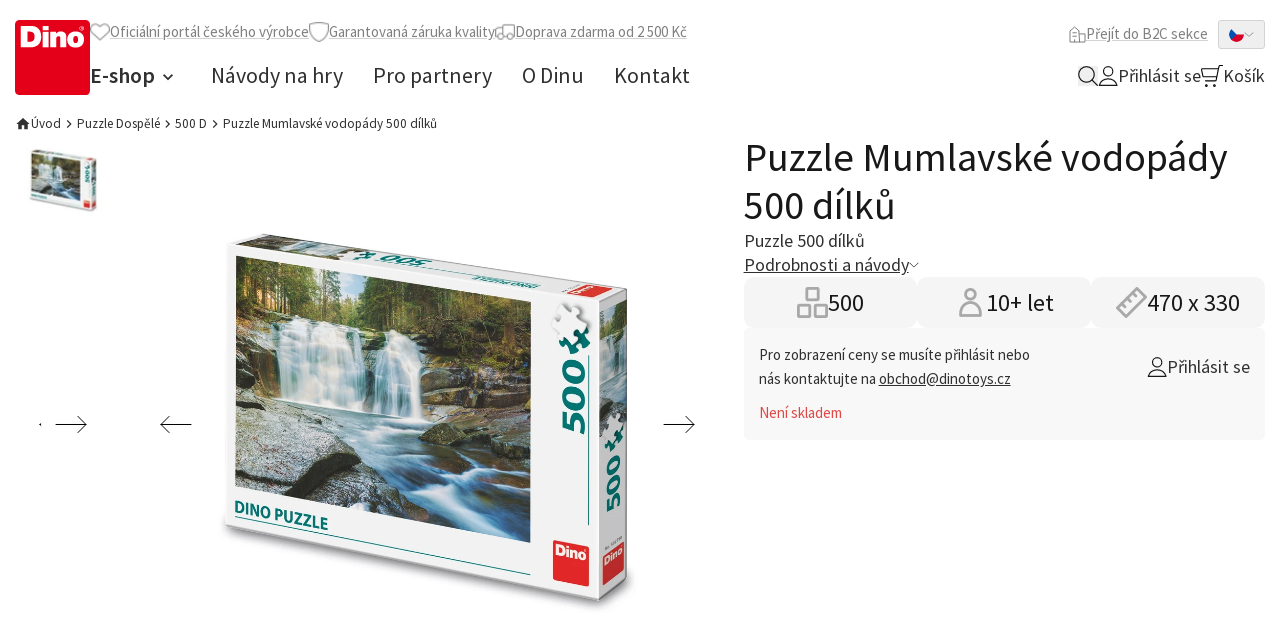

--- FILE ---
content_type: text/html;charset=utf-8
request_url: https://b2b.mojedino.cz/puzzle-mumlavske-vodopady-500-dilku.html
body_size: 50727
content:
<!DOCTYPE html><html  lang="cs-CZ" dir="ltr"><head><meta charset="utf-8">
<meta name="viewport" content="width=device-width, initial-scale=1">
<title>Puzzle Mumlavské vodopády 500 dílků | Moje Dino B2B</title>
<link rel="preconnect" href="https://fonts.googleapis.com">
<link rel="preconnect" href="https://fonts.gstatic.com">
<meta name="format-detection" content="telephone=no">
<style> </style>
<meta name="robots" content="index, follow">
<meta name="msapplication-TileColor" content="#2b5797">
<meta name="theme-color" content="#ffffff">
<meta name="web_id" content="1f14a589ef13f1d1bd1373a04a131987">
<link rel="stylesheet" href="https://fonts.googleapis.com/css2?family=Source+Sans+Pro:ital,wght@0,400;0,600;0,700;1,400&display=swap">
<link sizes="180x180" rel="apple-touch-icon" href="/apple-touch-icon.png">
<link sizes="32x32" type="image/png" rel="icon" href="/favicon-32x32.png">
<link sizes="16x16" type="image/png" rel="icon" href="/favicon-16x16.png">
<link rel="manifest" href="/site.webmanifest">
<link rel="mask-icon" href="/safari-pinned-tab.svg" color="#e20613">
<meta content="client-8d22f" property="replica-id">
<meta id="i18n-og-url" content="/puzzle-mumlavske-vodopady-500-dilku.html" property="og:url">
<meta id="i18n-og" content="cs_CZ" property="og:locale">
<meta id="i18n-og-alt-en-US" content="en_US" property="og:locale:alternate">
<meta name="og:type" content="Product">
<style>/*! tailwindcss v3.4.3 | MIT License | https://tailwindcss.com*/*,:after,:before{border:0 solid #e8e8e8;box-sizing:border-box}:after,:before{--tw-content:""}:host,html{line-height:1.5;-webkit-text-size-adjust:100%;font-family:Source Sans Pro,ui-sans-serif,system-ui,sans-serif,Apple Color Emoji,Segoe UI Emoji,Segoe UI Symbol,Noto Color Emoji;font-feature-settings:normal;font-variation-settings:normal;tab-size:4;-webkit-tap-highlight-color:transparent}body{line-height:inherit;margin:0}hr{border-top-width:1px;color:inherit;height:0}abbr:where([title]){-webkit-text-decoration:underline dotted;text-decoration:underline dotted}h1,h2,h3,h4,h5,h6{font-size:inherit;font-weight:inherit}a{color:inherit;text-decoration:inherit}b,strong{font-weight:bolder}code,kbd,pre,samp{font-family:ui-monospace,SFMono-Regular,Menlo,Monaco,Consolas,Liberation Mono,Courier New,monospace;font-feature-settings:normal;font-size:1em;font-variation-settings:normal}small{font-size:80%}sub,sup{font-size:75%;line-height:0;position:relative;vertical-align:initial}sub{bottom:-.25em}sup{top:-.5em}table{border-collapse:collapse;border-color:inherit;text-indent:0}button,input,optgroup,select,textarea{color:inherit;font-family:inherit;font-feature-settings:inherit;font-size:100%;font-variation-settings:inherit;font-weight:inherit;letter-spacing:inherit;line-height:inherit;margin:0;padding:0}button,select{text-transform:none}button,input:where([type=button]),input:where([type=reset]),input:where([type=submit]){-webkit-appearance:button;background-color:initial;background-image:none}:-moz-focusring{outline:auto}:-moz-ui-invalid{box-shadow:none}progress{vertical-align:initial}::-webkit-inner-spin-button,::-webkit-outer-spin-button{height:auto}[type=search]{-webkit-appearance:textfield;outline-offset:-2px}::-webkit-search-decoration{-webkit-appearance:none}::-webkit-file-upload-button{-webkit-appearance:button;font:inherit}summary{display:list-item}blockquote,dd,dl,figure,h1,h2,h3,h4,h5,h6,hr,p,pre{margin:0}fieldset{margin:0}fieldset,legend{padding:0}menu,ol,ul{list-style:none;margin:0;padding:0}dialog{padding:0}textarea{resize:vertical}input::placeholder,textarea::placeholder{color:#d3d3d3;opacity:1}[role=button],button{cursor:pointer}:disabled{cursor:default}audio,canvas,embed,iframe,img,object,svg,video{display:block;vertical-align:middle}img,video{height:auto;max-width:100%}[hidden]{display:none}[multiple],[type=date],[type=datetime-local],[type=email],[type=month],[type=number],[type=password],[type=search],[type=tel],[type=text],[type=time],[type=url],[type=week],input:where(:not([type])),select,textarea{appearance:none;background-color:#fff;border-color:silver;border-radius:0;border-width:1px;font-size:1rem;line-height:1.5rem;padding:.5rem .75rem;--tw-shadow:0 0 #0000}[multiple]:focus,[type=date]:focus,[type=datetime-local]:focus,[type=email]:focus,[type=month]:focus,[type=number]:focus,[type=password]:focus,[type=search]:focus,[type=tel]:focus,[type=text]:focus,[type=time]:focus,[type=url]:focus,[type=week]:focus,input:where(:not([type])):focus,select:focus,textarea:focus{outline:2px solid #0000;outline-offset:2px;--tw-ring-inset:var(--tw-empty,/*!*/ /*!*/);--tw-ring-offset-width:0px;--tw-ring-offset-color:#fff;--tw-ring-color:#2563eb;--tw-ring-offset-shadow:var(--tw-ring-inset) 0 0 0 var(--tw-ring-offset-width) var(--tw-ring-offset-color);--tw-ring-shadow:var(--tw-ring-inset) 0 0 0 calc(1px + var(--tw-ring-offset-width)) var(--tw-ring-color);border-color:#2563eb;box-shadow:var(--tw-ring-offset-shadow),var(--tw-ring-shadow),var(--tw-shadow)}input::placeholder,textarea::placeholder{color:silver;opacity:1}::-webkit-datetime-edit-fields-wrapper{padding:0}::-webkit-date-and-time-value{min-height:1.5em;text-align:inherit}::-webkit-datetime-edit{display:inline-flex}::-webkit-datetime-edit,::-webkit-datetime-edit-day-field,::-webkit-datetime-edit-hour-field,::-webkit-datetime-edit-meridiem-field,::-webkit-datetime-edit-millisecond-field,::-webkit-datetime-edit-minute-field,::-webkit-datetime-edit-month-field,::-webkit-datetime-edit-second-field,::-webkit-datetime-edit-year-field{padding-bottom:0;padding-top:0}select{background-image:url("data:image/svg+xml;charset=utf-8,%3Csvg xmlns='http://www.w3.org/2000/svg' fill='none' viewBox='0 0 20 20'%3E%3Cpath stroke='silver' stroke-linecap='round' stroke-linejoin='round' stroke-width='1.5' d='m6 8 4 4 4-4'/%3E%3C/svg%3E");background-position:right .5rem center;background-repeat:no-repeat;background-size:1.5em 1.5em;padding-right:2.5rem;-webkit-print-color-adjust:exact;print-color-adjust:exact}[multiple],[size]:where(select:not([size="1"])){background-image:none;background-position:0 0;background-repeat:unset;background-size:initial;padding-right:.75rem;-webkit-print-color-adjust:unset;print-color-adjust:unset}[type=checkbox],[type=radio]{appearance:none;background-color:#fff;background-origin:border-box;border-color:silver;border-width:1px;color:#2563eb;display:inline-block;flex-shrink:0;height:1rem;padding:0;-webkit-print-color-adjust:exact;print-color-adjust:exact;-webkit-user-select:none;user-select:none;vertical-align:middle;width:1rem;--tw-shadow:0 0 #0000}[type=checkbox]{border-radius:0}[type=radio]{border-radius:100%}[type=checkbox]:focus,[type=radio]:focus{outline:2px solid #0000;outline-offset:2px;--tw-ring-inset:var(--tw-empty,/*!*/ /*!*/);--tw-ring-offset-width:2px;--tw-ring-offset-color:#fff;--tw-ring-color:#2563eb;--tw-ring-offset-shadow:var(--tw-ring-inset) 0 0 0 var(--tw-ring-offset-width) var(--tw-ring-offset-color);--tw-ring-shadow:var(--tw-ring-inset) 0 0 0 calc(2px + var(--tw-ring-offset-width)) var(--tw-ring-color);box-shadow:var(--tw-ring-offset-shadow),var(--tw-ring-shadow),var(--tw-shadow)}[type=checkbox]:checked,[type=radio]:checked{background-color:currentColor;background-position:50%;background-repeat:no-repeat;background-size:100% 100%;border-color:#0000}[type=checkbox]:checked{background-image:url("data:image/svg+xml;charset=utf-8,%3Csvg xmlns='http://www.w3.org/2000/svg' fill='%23fff' viewBox='0 0 16 16'%3E%3Cpath d='M12.207 4.793a1 1 0 0 1 0 1.414l-5 5a1 1 0 0 1-1.414 0l-2-2a1 1 0 0 1 1.414-1.414L6.5 9.086l4.293-4.293a1 1 0 0 1 1.414 0'/%3E%3C/svg%3E")}@media (forced-colors:active) {[type=checkbox]:checked{appearance:auto}}[type=radio]:checked{background-image:url("data:image/svg+xml;charset=utf-8,%3Csvg xmlns='http://www.w3.org/2000/svg' fill='%23fff' viewBox='0 0 16 16'%3E%3Ccircle cx='8' cy='8' r='3'/%3E%3C/svg%3E")}@media (forced-colors:active) {[type=radio]:checked{appearance:auto}}[type=checkbox]:checked:focus,[type=checkbox]:checked:hover,[type=checkbox]:indeterminate,[type=radio]:checked:focus,[type=radio]:checked:hover{background-color:currentColor;border-color:#0000}[type=checkbox]:indeterminate{background-image:url("data:image/svg+xml;charset=utf-8,%3Csvg xmlns='http://www.w3.org/2000/svg' fill='none' viewBox='0 0 16 16'%3E%3Cpath stroke='%23fff' stroke-linecap='round' stroke-linejoin='round' stroke-width='2' d='M4 8h8'/%3E%3C/svg%3E");background-position:50%;background-repeat:no-repeat;background-size:100% 100%}@media (forced-colors:active) {[type=checkbox]:indeterminate{appearance:auto}}[type=checkbox]:indeterminate:focus,[type=checkbox]:indeterminate:hover{background-color:currentColor;border-color:#0000}[type=file]{background:unset;border-color:inherit;border-radius:0;border-width:0;font-size:unset;line-height:inherit;padding:0}[type=file]:focus{outline:1px solid ButtonText;outline:1px auto -webkit-focus-ring-color}:root{--swiper-navigation-color:#d52b1e!important;--swiper-theme-color:#181818!important;--swiper-pagination-bullet-inactive-color:#a9a9a9!important;--swiper-navigation-size:60px!important;--cc-text:silver!important;--cc-btn-primary-bg:#d52b1e!important;--cc-btn-primary-hover-bg:#f97316!important;--popper-theme-background-color:#303030;--popper-theme-background-color-hover:#303030;--popper-theme-text-color:#fff;--popper-theme-border-radius:0.375rem;--popper-theme-padding:0.667rem;--popper-theme-box-shadow:0 4px 6px -1px #0000001a,0 2px 4px -2px #0000001a}html{font-size:15px;line-height:24px;line-height:1.625;scroll-behavior:smooth;--tw-text-opacity:1;color:rgb(48 48 48/var(--tw-text-opacity))}body{font-size:15px;line-height:24px}h1,h2,h3,h4,h5,h6{font-weight:400;--tw-text-opacity:1;color:rgb(24 24 24/var(--tw-text-opacity))}h1{font-size:1.867rem;line-height:2.267rem}@media (min-width:768px){h1{font-size:2.667rem;line-height:3.2rem}}h2{font-size:25px}@media (min-width:768px){h2{font-size:2.133rem;line-height:2.533rem}}h3{font-size:22px}@media (min-width:768px){h3{font-size:1.867rem;line-height:2.267rem}}h4{font-size:18px}@media (min-width:768px){h4{font-size:1.6rem;line-height:1.933rem}}h5{font-size:15px;font-weight:600;line-height:24px}@media (min-width:768px){h5{font-size:1.333rem;line-height:1.6rem}}big{font-size:1.2rem;line-height:1.6rem}@media (min-width:768px){big{font-size:1.333rem;line-height:1.6rem}}small{font-size:.867rem;line-height:1.2rem}*,::backdrop,:after,:before{--tw-border-spacing-x:0;--tw-border-spacing-y:0;--tw-translate-x:0;--tw-translate-y:0;--tw-rotate:0;--tw-skew-x:0;--tw-skew-y:0;--tw-scale-x:1;--tw-scale-y:1;--tw-pan-x: ;--tw-pan-y: ;--tw-pinch-zoom: ;--tw-scroll-snap-strictness:proximity;--tw-gradient-from-position: ;--tw-gradient-via-position: ;--tw-gradient-to-position: ;--tw-ordinal: ;--tw-slashed-zero: ;--tw-numeric-figure: ;--tw-numeric-spacing: ;--tw-numeric-fraction: ;--tw-ring-inset: ;--tw-ring-offset-width:0px;--tw-ring-offset-color:#fff;--tw-ring-color:#3b82f680;--tw-ring-offset-shadow:0 0 #0000;--tw-ring-shadow:0 0 #0000;--tw-shadow:0 0 #0000;--tw-shadow-colored:0 0 #0000;--tw-blur: ;--tw-brightness: ;--tw-contrast: ;--tw-grayscale: ;--tw-hue-rotate: ;--tw-invert: ;--tw-saturate: ;--tw-sepia: ;--tw-drop-shadow: ;--tw-backdrop-blur: ;--tw-backdrop-brightness: ;--tw-backdrop-contrast: ;--tw-backdrop-grayscale: ;--tw-backdrop-hue-rotate: ;--tw-backdrop-invert: ;--tw-backdrop-opacity: ;--tw-backdrop-saturate: ;--tw-backdrop-sepia: ;--tw-contain-size: ;--tw-contain-layout: ;--tw-contain-paint: ;--tw-contain-style: }.container{margin-left:auto;margin-right:auto;padding-left:1rem;padding-right:1rem;width:100%}@media (min-width:640px){.container{max-width:640px}}@media (min-width:768px){.container{max-width:768px}}@media (min-width:1024px){.container{max-width:1024px}}@media (min-width:1280px){.container{max-width:1280px}}@media (min-width:1440px){.container{max-width:1440px}}.prose{color:var(--tw-prose-body);max-width:65ch}.prose :where(p):not(:where([class~=not-prose],[class~=not-prose] *)){margin-bottom:1.25em;margin-top:1.25em}.prose :where([class~=lead]):not(:where([class~=not-prose],[class~=not-prose] *)){color:var(--tw-prose-lead);font-size:1.25em;line-height:1.6;margin-bottom:1.2em;margin-top:1.2em}.prose :where(a):not(:where([class~=not-prose],[class~=not-prose] *)){color:#d52b1e;font-weight:500;text-decoration:underline}.prose :where(strong):not(:where([class~=not-prose],[class~=not-prose] *)){color:var(--tw-prose-bold);font-weight:600}.prose :where(a strong):not(:where([class~=not-prose],[class~=not-prose] *)){color:inherit}.prose :where(blockquote strong):not(:where([class~=not-prose],[class~=not-prose] *)){color:inherit}.prose :where(thead th strong):not(:where([class~=not-prose],[class~=not-prose] *)){color:inherit}.prose :where(ol):not(:where([class~=not-prose],[class~=not-prose] *)){list-style-type:decimal;margin-bottom:1.25em;margin-top:1.25em;padding-inline-start:1.625em}.prose :where(ol[type=A]):not(:where([class~=not-prose],[class~=not-prose] *)){list-style-type:upper-alpha}.prose :where(ol[type=a]):not(:where([class~=not-prose],[class~=not-prose] *)){list-style-type:lower-alpha}.prose :where(ol[type=A s]):not(:where([class~=not-prose],[class~=not-prose] *)){list-style-type:upper-alpha}.prose :where(ol[type=a s]):not(:where([class~=not-prose],[class~=not-prose] *)){list-style-type:lower-alpha}.prose :where(ol[type=I]):not(:where([class~=not-prose],[class~=not-prose] *)){list-style-type:upper-roman}.prose :where(ol[type=i]):not(:where([class~=not-prose],[class~=not-prose] *)){list-style-type:lower-roman}.prose :where(ol[type=I s]):not(:where([class~=not-prose],[class~=not-prose] *)){list-style-type:upper-roman}.prose :where(ol[type=i s]):not(:where([class~=not-prose],[class~=not-prose] *)){list-style-type:lower-roman}.prose :where(ol[type="1"]):not(:where([class~=not-prose],[class~=not-prose] *)){list-style-type:decimal}.prose :where(ul):not(:where([class~=not-prose],[class~=not-prose] *)){list-style-type:disc;margin-bottom:1.25em;margin-top:1.25em;padding-inline-start:1.625em}.prose :where(ol>li):not(:where([class~=not-prose],[class~=not-prose] *))::marker{color:var(--tw-prose-counters);font-weight:400}.prose :where(ul>li):not(:where([class~=not-prose],[class~=not-prose] *))::marker{color:#d52b1e}.prose :where(dt):not(:where([class~=not-prose],[class~=not-prose] *)){color:var(--tw-prose-headings);font-weight:600;margin-top:1.25em}.prose :where(hr):not(:where([class~=not-prose],[class~=not-prose] *)){border-color:var(--tw-prose-hr);border-top-width:1px;margin-bottom:3em;margin-top:3em}.prose :where(blockquote):not(:where([class~=not-prose],[class~=not-prose] *)){border-inline-start-color:var(--tw-prose-quote-borders);border-color:#d52b1e;border-inline-start-width:.25rem;color:#d52b1e;font-style:italic;font-weight:500;margin-bottom:1.6em;margin-top:1.6em;padding-inline-start:1em;quotes:"\201C""\201D""\2018""\2019"}.prose :where(blockquote p:first-of-type):not(:where([class~=not-prose],[class~=not-prose] *)):before{content:open-quote}.prose :where(blockquote p:last-of-type):not(:where([class~=not-prose],[class~=not-prose] *)):after{content:close-quote}.prose :where(h1):not(:where([class~=not-prose],[class~=not-prose] *)){color:#181818;font-size:1.867rem;font-weight:400;line-height:1.1111111;margin-bottom:1rem;margin-top:0}.prose :where(h1 strong):not(:where([class~=not-prose],[class~=not-prose] *)){color:inherit;font-weight:900}.prose :where(h2):not(:where([class~=not-prose],[class~=not-prose] *)){color:#181818;font-size:25px;font-weight:400;line-height:1.3333333;margin-bottom:1rem;margin-top:0}.prose :where(h2 strong):not(:where([class~=not-prose],[class~=not-prose] *)){color:inherit;font-weight:800}.prose :where(h3):not(:where([class~=not-prose],[class~=not-prose] *)){color:#181818;font-size:22px;font-weight:400;line-height:1.6;margin-bottom:1rem;margin-top:0}.prose :where(h3 strong):not(:where([class~=not-prose],[class~=not-prose] *)){color:inherit;font-weight:700}.prose :where(h4):not(:where([class~=not-prose],[class~=not-prose] *)){color:#181818;font-size:18px;font-weight:400;line-height:1.5;margin-bottom:1rem;margin-top:0}.prose :where(h4 strong):not(:where([class~=not-prose],[class~=not-prose] *)){color:inherit;font-weight:700}.prose :where(img):not(:where([class~=not-prose],[class~=not-prose] *)){height:auto;margin-bottom:2em;margin-top:2em;max-width:100%}.prose :where(picture):not(:where([class~=not-prose],[class~=not-prose] *)){display:block;margin-bottom:2em;margin-top:2em}.prose :where(video):not(:where([class~=not-prose],[class~=not-prose] *)){margin-bottom:2em;margin-top:2em}.prose :where(kbd):not(:where([class~=not-prose],[class~=not-prose] *)){border-radius:.3125rem;box-shadow:0 0 0 1px rgb(var(--tw-prose-kbd-shadows)/10%),0 3px 0 rgb(var(--tw-prose-kbd-shadows)/10%);color:var(--tw-prose-kbd);font-family:inherit;font-size:.875em;font-weight:500;padding-inline-end:.375em;padding-bottom:.1875em;padding-top:.1875em;padding-inline-start:.375em}.prose :where(code):not(:where([class~=not-prose],[class~=not-prose] *)){color:var(--tw-prose-code);font-size:.875em;font-weight:600}.prose :where(code):not(:where([class~=not-prose],[class~=not-prose] *)):before{content:"`"}.prose :where(code):not(:where([class~=not-prose],[class~=not-prose] *)):after{content:"`"}.prose :where(a code):not(:where([class~=not-prose],[class~=not-prose] *)){color:inherit}.prose :where(h1 code):not(:where([class~=not-prose],[class~=not-prose] *)){color:inherit}.prose :where(h2 code):not(:where([class~=not-prose],[class~=not-prose] *)){color:inherit;font-size:.875em}.prose :where(h3 code):not(:where([class~=not-prose],[class~=not-prose] *)){color:inherit;font-size:.9em}.prose :where(h4 code):not(:where([class~=not-prose],[class~=not-prose] *)){color:inherit}.prose :where(blockquote code):not(:where([class~=not-prose],[class~=not-prose] *)){color:inherit}.prose :where(thead th code):not(:where([class~=not-prose],[class~=not-prose] *)){color:inherit}.prose :where(pre):not(:where([class~=not-prose],[class~=not-prose] *)){background-color:var(--tw-prose-pre-bg);border-radius:.375rem;color:var(--tw-prose-pre-code);font-size:.875em;font-weight:400;line-height:1.7142857;margin-bottom:1.7142857em;margin-top:1.7142857em;overflow-x:auto;padding-inline-end:1.1428571em;padding-bottom:.8571429em;padding-top:.8571429em;padding-inline-start:1.1428571em}.prose :where(pre code):not(:where([class~=not-prose],[class~=not-prose] *)){background-color:initial;border-radius:0;border-width:0;color:inherit;font-family:inherit;font-size:inherit;font-weight:inherit;line-height:inherit;padding:0}.prose :where(pre code):not(:where([class~=not-prose],[class~=not-prose] *)):before{content:none}.prose :where(pre code):not(:where([class~=not-prose],[class~=not-prose] *)):after{content:none}.prose :where(table):not(:where([class~=not-prose],[class~=not-prose] *)){font-size:.875em;line-height:1.7142857;margin-bottom:2em;margin-top:2em;table-layout:auto;text-align:start;width:100%}.prose :where(thead):not(:where([class~=not-prose],[class~=not-prose] *)){border-bottom-color:var(--tw-prose-th-borders);border-bottom-width:1px}.prose :where(thead th):not(:where([class~=not-prose],[class~=not-prose] *)){color:var(--tw-prose-headings);font-weight:600;padding-inline-end:.5714286em;padding-bottom:.5714286em;padding-inline-start:.5714286em;vertical-align:bottom}.prose :where(tbody tr):not(:where([class~=not-prose],[class~=not-prose] *)){border-bottom-color:var(--tw-prose-td-borders);border-bottom-width:1px}.prose :where(tbody tr:last-child):not(:where([class~=not-prose],[class~=not-prose] *)){border-bottom-width:0}.prose :where(tbody td):not(:where([class~=not-prose],[class~=not-prose] *)){vertical-align:initial}.prose :where(tfoot):not(:where([class~=not-prose],[class~=not-prose] *)){border-top-color:var(--tw-prose-th-borders);border-top-width:1px}.prose :where(tfoot td):not(:where([class~=not-prose],[class~=not-prose] *)){vertical-align:top}.prose :where(figure>*):not(:where([class~=not-prose],[class~=not-prose] *)){margin-bottom:0;margin-top:0}.prose :where(figcaption):not(:where([class~=not-prose],[class~=not-prose] *)){color:var(--tw-prose-captions);font-size:.875em;line-height:1.4285714;margin-top:.8571429em}.prose{--tw-prose-body:#374151;--tw-prose-headings:#111827;--tw-prose-lead:#4b5563;--tw-prose-links:#111827;--tw-prose-bold:#111827;--tw-prose-counters:#6b7280;--tw-prose-bullets:#d1d5db;--tw-prose-hr:#e5e7eb;--tw-prose-quotes:#111827;--tw-prose-quote-borders:#e5e7eb;--tw-prose-captions:#6b7280;--tw-prose-kbd:#111827;--tw-prose-kbd-shadows:17 24 39;--tw-prose-code:#111827;--tw-prose-pre-code:#e5e7eb;--tw-prose-pre-bg:#1f2937;--tw-prose-th-borders:#d1d5db;--tw-prose-td-borders:#e5e7eb;--tw-prose-invert-body:#d1d5db;--tw-prose-invert-headings:#fff;--tw-prose-invert-lead:#9ca3af;--tw-prose-invert-links:#fff;--tw-prose-invert-bold:#fff;--tw-prose-invert-counters:#9ca3af;--tw-prose-invert-bullets:#4b5563;--tw-prose-invert-hr:#374151;--tw-prose-invert-quotes:#f3f4f6;--tw-prose-invert-quote-borders:#374151;--tw-prose-invert-captions:#9ca3af;--tw-prose-invert-kbd:#fff;--tw-prose-invert-kbd-shadows:255 255 255;--tw-prose-invert-code:#fff;--tw-prose-invert-pre-code:#d1d5db;--tw-prose-invert-pre-bg:#00000080;--tw-prose-invert-th-borders:#4b5563;--tw-prose-invert-td-borders:#374151;font-size:1rem;line-height:1.75}.prose :where(picture>img):not(:where([class~=not-prose],[class~=not-prose] *)){margin-bottom:0;margin-top:0}.prose :where(li):not(:where([class~=not-prose],[class~=not-prose] *)){margin-bottom:.5em;margin-top:.5em}.prose :where(ol>li):not(:where([class~=not-prose],[class~=not-prose] *)){padding-inline-start:.375em}.prose :where(ul>li):not(:where([class~=not-prose],[class~=not-prose] *)){padding-inline-start:.375em}.prose :where(.prose>ul>li p):not(:where([class~=not-prose],[class~=not-prose] *)){margin-bottom:.75em;margin-top:.75em}.prose :where(.prose>ul>li>p:first-child):not(:where([class~=not-prose],[class~=not-prose] *)){margin-top:1.25em}.prose :where(.prose>ul>li>p:last-child):not(:where([class~=not-prose],[class~=not-prose] *)){margin-bottom:1.25em}.prose :where(.prose>ol>li>p:first-child):not(:where([class~=not-prose],[class~=not-prose] *)){margin-top:1.25em}.prose :where(.prose>ol>li>p:last-child):not(:where([class~=not-prose],[class~=not-prose] *)){margin-bottom:1.25em}.prose :where(ul ul,ul ol,ol ul,ol ol):not(:where([class~=not-prose],[class~=not-prose] *)){margin-bottom:.75em;margin-top:.75em}.prose :where(dl):not(:where([class~=not-prose],[class~=not-prose] *)){margin-bottom:1.25em;margin-top:1.25em}.prose :where(dd):not(:where([class~=not-prose],[class~=not-prose] *)){margin-top:.5em;padding-inline-start:1.625em}.prose :where(hr+*):not(:where([class~=not-prose],[class~=not-prose] *)){margin-top:0}.prose :where(h2+*):not(:where([class~=not-prose],[class~=not-prose] *)){margin-top:0}.prose :where(h3+*):not(:where([class~=not-prose],[class~=not-prose] *)){margin-top:0}.prose :where(h4+*):not(:where([class~=not-prose],[class~=not-prose] *)){margin-top:0}.prose :where(thead th:first-child):not(:where([class~=not-prose],[class~=not-prose] *)){padding-inline-start:0}.prose :where(thead th:last-child):not(:where([class~=not-prose],[class~=not-prose] *)){padding-inline-end:0}.prose :where(tbody td,tfoot td):not(:where([class~=not-prose],[class~=not-prose] *)){padding-inline-end:.5714286em;padding-bottom:.5714286em;padding-top:.5714286em;padding-inline-start:.5714286em}.prose :where(tbody td:first-child,tfoot td:first-child):not(:where([class~=not-prose],[class~=not-prose] *)){padding-inline-start:0}.prose :where(tbody td:last-child,tfoot td:last-child):not(:where([class~=not-prose],[class~=not-prose] *)){padding-inline-end:0}.prose :where(figure):not(:where([class~=not-prose],[class~=not-prose] *)){margin-bottom:2em;margin-top:2em}.prose :where(.prose>:first-child):not(:where([class~=not-prose],[class~=not-prose] *)){margin-top:0}.prose :where(.prose>:last-child):not(:where([class~=not-prose],[class~=not-prose] *)){margin-bottom:0}.prose :where(h5):not(:where([class~=not-prose],[class~=not-prose] *)){color:#181818;font-size:15px;font-weight:600;margin-bottom:1rem;margin-top:0}.prose :where(h6):not(:where([class~=not-prose],[class~=not-prose] *)){color:#181818;font-weight:400;margin-bottom:1rem;margin-top:0}.prose :where(small):not(:where([class~=not-prose],[class~=not-prose] *)){font-size:.867rem}.prose :where(big):not(:where([class~=not-prose],[class~=not-prose] *)){font-size:1.2rem}.ng-input{border-radius:.333rem;padding:1rem 1.333rem;width:100%}.ng-input:focus{border-color:currentColor;--tw-ring-offset-shadow:var(--tw-ring-inset) 0 0 0 var(--tw-ring-offset-width) var(--tw-ring-offset-color);--tw-ring-shadow:var(--tw-ring-inset) 0 0 0 calc(var(--tw-ring-offset-width)) var(--tw-ring-color);box-shadow:var(--tw-ring-offset-shadow),var(--tw-ring-shadow),var(--tw-shadow,0 0 #0000)}.ng-button{align-items:center;border-radius:.333rem;border-width:1px;cursor:pointer;display:inline-flex;gap:.667rem;justify-content:center;overflow:hidden;position:relative;--tw-border-opacity:1;border-color:rgb(213 43 30/var(--tw-border-opacity));--tw-bg-opacity:1;background-color:rgb(213 43 30/var(--tw-bg-opacity));font-size:.867rem;font-weight:600;line-height:1.2rem;padding:8px 12px;text-align:center;--tw-text-opacity:1;color:rgb(255 255 255/var(--tw-text-opacity));outline:2px solid #0000;outline-offset:2px;transition-duration:.15s;transition-property:all;transition-timing-function:cubic-bezier(.4,0,.2,1);transition-timing-function:cubic-bezier(0,0,.2,1)}.ng-button:hover{--tw-bg-opacity:1;background-color:rgb(196 40 28/var(--tw-bg-opacity))}.ng-button:focus{outline:2px solid #0000;outline-offset:2px}.ng-button:disabled{background-color:rgb(232 232 232/var(--tw-bg-opacity));cursor:not-allowed;--tw-bg-opacity:1;background-color:rgb(213 43 30/var(--tw-bg-opacity));opacity:.7}@media (min-width:768px){.ng-button{padding:.667rem 1.333rem}}@media (min-width:1024px){.ng-button{font-size:1.2rem;line-height:1.6rem}}.ng-button.disabled{background-color:rgb(232 232 232/var(--tw-bg-opacity));cursor:not-allowed;--tw-bg-opacity:1;background-color:rgb(213 43 30/var(--tw-bg-opacity));opacity:.7}.ng-button--outline{--tw-bg-opacity:1;background-color:rgb(255 255 255/var(--tw-bg-opacity));font-weight:400;--tw-text-opacity:1;color:rgb(213 43 30/var(--tw-text-opacity))}.ng-button--outline:hover{--tw-text-opacity:1;color:rgb(255 255 255/var(--tw-text-opacity))}.ng-button--outline:disabled{--tw-border-opacity:1;border-color:rgb(232 232 232/var(--tw-border-opacity));--tw-bg-opacity:1;background-color:rgb(255 255 255/var(--tw-bg-opacity));--tw-text-opacity:1;color:rgb(232 232 232/var(--tw-text-opacity))}.sr-only{height:1px;margin:-1px;overflow:hidden;padding:0;position:absolute;width:1px;clip:rect(0,0,0,0);border-width:0;white-space:nowrap}.pointer-events-none{pointer-events:none}.invisible{visibility:hidden}.static{position:static}.fixed{position:fixed}.\!absolute{position:absolute!important}.absolute{position:absolute}.relative{position:relative}.sticky{position:sticky}.inset-0{inset:0}.inset-x-0{left:0;right:0}.inset-y-0{bottom:0;top:0}.\!-bottom-\[4px\]{bottom:-4px!important}.\!bottom-0{bottom:0!important}.\!bottom-1{bottom:.333rem!important}.\!left-0{left:0!important}.\!left-1\/2{left:50%!important}.\!right-0{right:0!important}.\!right-auto{right:auto!important}.\!top-0{top:0!important}.\!top-1\/2{top:50%!important}.\!top-7{top:2.333rem!important}.\!top-auto{top:auto!important}.-bottom-1{bottom:-.333rem}.-bottom-6{bottom:-2rem}.-bottom-8{bottom:-2.667rem}.-left-2{left:-.667rem}.-right-2{right:-.667rem}.-top-0{top:0}.-top-2{top:-.667rem}.-top-8{top:-2.667rem}.bottom-0{bottom:0}.bottom-4{bottom:1.333rem}.bottom-\[-70px\]{bottom:-70px}.bottom-\[-90px\]{bottom:-90px}.left-0{left:0}.left-1\/2{left:50%}.left-2{left:.667rem}.left-3{left:1rem}.left-4{left:1.333rem}.right-0{right:0}.right-2{right:.667rem}.right-3{right:1rem}.right-4{right:1.333rem}.right-6{right:2rem}.right-7{right:2.333rem}.top-0{top:0}.top-0\.5{top:.125rem}.top-1\/2{top:50%}.top-12{top:4rem}.top-2{top:.667rem}.top-4{top:1.333rem}.top-6{top:2rem}.top-full{top:100%}.\!z-\[99\]{z-index:99!important}.z-10{z-index:10}.z-20{z-index:20}.z-30{z-index:30}.z-40{z-index:40}.z-50{z-index:50}.z-\[-1\]{z-index:-1}.z-\[100\]{z-index:100}.order-first{order:-9999}.order-last{order:9999}.col-span-1{grid-column:span 1/span 1}.col-span-2{grid-column:span 2/span 2}.col-span-3{grid-column:span 3/span 3}.col-span-4{grid-column:span 4/span 4}.col-span-5{grid-column:span 5/span 5}.col-span-6{grid-column:span 6/span 6}.col-span-full{grid-column:1/-1}.col-start-8{grid-column-start:8}.float-left{float:left}.clear-both{clear:both}.m-0{margin:0}.m-4{margin:1.333rem}.m-auto{margin:auto}.-mx-3{margin-left:-1rem;margin-right:-1rem}.mx-2{margin-left:.667rem;margin-right:.667rem}.mx-4{margin-left:1.333rem;margin-right:1.333rem}.mx-6{margin-left:2rem;margin-right:2rem}.mx-auto{margin-left:auto;margin-right:auto}.my-1{margin-bottom:.333rem;margin-top:.333rem}.my-2{margin-bottom:.667rem;margin-top:.667rem}.my-3{margin-bottom:1rem;margin-top:1rem}.my-5{margin-bottom:1.667rem;margin-top:1.667rem}.\!mb-0{margin-bottom:0!important}.\!mb-1{margin-bottom:.333rem!important}.\!mb-1\.5{margin-bottom:.375rem!important}.\!mb-4{margin-bottom:1.333rem!important}.\!ml-0{margin-left:0!important}.\!mt-\[calc\(0px_-_30px_\/_2\)\]{margin-top:-15px!important}.-ml-3{margin-left:-1rem}.-mr-2{margin-right:-.667rem}.mb-0{margin-bottom:0}.mb-1{margin-bottom:.333rem}.mb-1\.5{margin-bottom:.375rem}.mb-2{margin-bottom:.667rem}.mb-3{margin-bottom:1rem}.mb-4{margin-bottom:1.333rem}.mb-5{margin-bottom:1.667rem}.mb-6{margin-bottom:2rem}.mb-8{margin-bottom:2.667rem}.mb-\[25px\]{margin-bottom:25px}.mb-auto{margin-bottom:auto}.ml-2{margin-left:.667rem}.ml-3{margin-left:1rem}.ml-auto{margin-left:auto}.mr-1{margin-right:.333rem}.mr-10{margin-right:3.333rem}.mr-2{margin-right:.667rem}.mt-0{margin-top:0}.mt-0\.5{margin-top:.125rem}.mt-1{margin-top:.333rem}.mt-10{margin-top:3.333rem}.mt-12{margin-top:4rem}.mt-14{margin-top:3.5rem}.mt-2{margin-top:.667rem}.mt-20{margin-top:5rem}.mt-3{margin-top:1rem}.mt-4{margin-top:1.333rem}.mt-5{margin-top:1.667rem}.mt-6{margin-top:2rem}.mt-7{margin-top:2.333rem}.mt-auto{margin-top:auto}.mt-px{margin-top:1px}.line-clamp-1{-webkit-line-clamp:1}.line-clamp-1,.line-clamp-3{display:-webkit-box;overflow:hidden;-webkit-box-orient:vertical}.line-clamp-3{-webkit-line-clamp:3}.line-clamp-5{display:-webkit-box;overflow:hidden;-webkit-box-orient:vertical;-webkit-line-clamp:5}.\!block{display:block!important}.block{display:block}.inline-block{display:inline-block}.inline{display:inline}.flex{display:flex}.\!inline-flex{display:inline-flex!important}.inline-flex{display:inline-flex}.table{display:table}.\!grid{display:grid!important}.grid{display:grid}.inline-grid{display:inline-grid}.\!hidden{display:none!important}.hidden{display:none}.aspect-\[1170\/500\]{aspect-ratio:1170/500}.aspect-\[285\/220\]{aspect-ratio:285/220}.aspect-\[3\/4\]{aspect-ratio:3/4}.aspect-\[320\/165\]{aspect-ratio:320/165}.aspect-\[320\/360\]{aspect-ratio:320/360}.aspect-\[450\/300\]{aspect-ratio:450/300}.aspect-square{aspect-ratio:1/1}.aspect-video{aspect-ratio:16/9}.size-0{height:0;width:0}.size-1{height:.333rem;width:.333rem}.size-1\.5{height:.375rem;width:.375rem}.size-10{height:3.333rem;width:3.333rem}.size-12{height:4rem;width:4rem}.size-2{height:.667rem;width:.667rem}.size-20{height:5rem;width:5rem}.size-24{height:6rem;width:6rem}.size-3{height:1rem;width:1rem}.size-3\.5{height:.875rem;width:.875rem}.size-4{height:1.333rem;width:1.333rem}.size-5{height:1.667rem;width:1.667rem}.size-6{height:2rem;width:2rem}.size-8{height:2.667rem;width:2.667rem}.size-9{height:3rem;width:3rem}.size-\[12px\]{height:12px;width:12px}.size-\[15px\]{height:15px;width:15px}.size-\[80px\]{height:80px;width:80px}.size-\[98\]{height:98;width:98}.size-auto{height:auto;width:auto}.size-full{height:100%;width:100%}.\!h-6{height:2rem!important}.\!h-auto{height:auto!important}.h-0{height:0}.h-0\.5{height:.125rem}.h-10{height:3.333rem}.h-2{height:.667rem}.h-3{height:1rem}.h-4{height:1.333rem}.h-5{height:1.667rem}.h-6{height:2rem}.h-8{height:2.667rem}.h-9{height:3rem}.h-\[0\.6rem\]{height:.6rem}.h-\[414px\]{height:414px}.h-\[48px\]{height:48px}.h-\[5px\]{height:5px}.h-\[653px\]{height:653px}.h-\[6px\]{height:6px}.h-\[71px\]{height:71px}.h-\[77px\]{height:77px}.h-\[80px\]{height:80px}.h-\[90vh\]{height:90vh}.h-\[calc\(100vh-105px\)\]{height:calc(100vh - 105px)}.h-auto{height:auto}.h-full{height:100%}.h-px{height:1px}.h-screen{height:100vh}.max-h-24{max-height:6rem}.max-h-72{max-height:18rem}.max-h-80{max-height:20rem}.max-h-96{max-height:24rem}.max-h-\[200px\]{max-height:200px}.max-h-\[273px\]{max-height:273px}.max-h-\[332px\]{max-height:332px}.max-h-\[350px\]{max-height:350px}.max-h-\[35px\]{max-height:35px}.max-h-\[75\%\]{max-height:75%}.max-h-full{max-height:100%}.min-h-\[33px\]{min-height:33px}.min-h-\[414px\]{min-height:414px}.min-h-\[44px\]{min-height:44px}.min-h-\[53px\]{min-height:53px}.min-h-\[72px\]{min-height:72px}.min-h-full{min-height:100%}.min-h-screen{min-height:100vh}.\!w-6{width:2rem!important}.\!w-fit{width:-moz-fit-content!important;width:fit-content!important}.w-1\/12{width:8.333333%}.w-1\/3{width:33.333333%}.w-1\/4{width:25%}.w-10{width:3.333rem}.w-12{width:4rem}.w-2{width:.667rem}.w-2\/3{width:66.666667%}.w-28{width:7rem}.w-3{width:1rem}.w-3\/12{width:25%}.w-4{width:1.333rem}.w-4\/5{width:80%}.w-40{width:10rem}.w-48{width:12rem}.w-5{width:1.667rem}.w-5\/6{width:83.333333%}.w-6{width:2rem}.w-7{width:2.333rem}.w-8{width:2.667rem}.w-8\/12{width:66.666667%}.w-\[1\.067rem\]{width:1.067rem}.w-\[12px\]{width:12px}.w-\[453px\]{width:453px}.w-\[70px\]{width:70px}.w-auto{width:auto}.w-fit{width:-moz-fit-content;width:fit-content}.w-full{width:100%}.\!min-w-0{min-width:0!important}.min-w-48{min-width:12rem}.min-w-56{min-width:14rem}.min-w-\[0\.5rem\]{min-width:.5rem}.min-w-\[80px\]{min-width:80px}.min-w-full{min-width:100%}.max-w-2xl{max-width:42rem}.max-w-3xl{max-width:48rem}.max-w-5xl{max-width:64rem}.max-w-6xl{max-width:72rem}.max-w-\[1170px\]{max-width:1170px}.max-w-\[150px\]{max-width:150px}.max-w-\[180px\]{max-width:180px}.max-w-\[220px\]{max-width:220px}.max-w-\[250px\]{max-width:250px}.max-w-\[30px\]{max-width:30px}.max-w-\[450px\]{max-width:450px}.max-w-\[500px\]{max-width:500px}.max-w-\[540px\]{max-width:540px}.max-w-\[690px\]{max-width:690px}.max-w-\[75\%\]{max-width:75%}.max-w-full{max-width:100%}.max-w-lg{max-width:32rem}.max-w-none{max-width:none}.max-w-screen-sm{max-width:640px}.max-w-screen-xl{max-width:1280px}.max-w-xs{max-width:20rem}.\!flex-1{flex:1 1 0%!important}.flex-1{flex:1 1 0%}.flex-none{flex:none}.shrink{flex-shrink:1}.shrink-0{flex-shrink:0}.grow{flex-grow:1}.grow-0{flex-grow:0}.border-collapse{border-collapse:collapse}.origin-top-right{transform-origin:top right}.-translate-x-1\/2{--tw-translate-x:-50%}.-translate-x-1\/2,.-translate-x-full{transform:translate(var(--tw-translate-x),var(--tw-translate-y)) rotate(var(--tw-rotate)) skewX(var(--tw-skew-x)) skewY(var(--tw-skew-y)) scaleX(var(--tw-scale-x)) scaleY(var(--tw-scale-y))}.-translate-x-full{--tw-translate-x:-100%}.-translate-y-1\/2{--tw-translate-y:-50%}.-translate-y-1\/2,.-translate-y-1\/3{transform:translate(var(--tw-translate-x),var(--tw-translate-y)) rotate(var(--tw-rotate)) skewX(var(--tw-skew-x)) skewY(var(--tw-skew-y)) scaleX(var(--tw-scale-x)) scaleY(var(--tw-scale-y))}.-translate-y-1\/3{--tw-translate-y:-33.333333%}.-translate-y-2{--tw-translate-y:-0.667rem}.-translate-y-2,.-translate-y-full{transform:translate(var(--tw-translate-x),var(--tw-translate-y)) rotate(var(--tw-rotate)) skewX(var(--tw-skew-x)) skewY(var(--tw-skew-y)) scaleX(var(--tw-scale-x)) scaleY(var(--tw-scale-y))}.-translate-y-full{--tw-translate-y:-100%}.translate-x-1\/2{--tw-translate-x:50%}.translate-x-1\/2,.translate-x-1\/3{transform:translate(var(--tw-translate-x),var(--tw-translate-y)) rotate(var(--tw-rotate)) skewX(var(--tw-skew-x)) skewY(var(--tw-skew-y)) scaleX(var(--tw-scale-x)) scaleY(var(--tw-scale-y))}.translate-x-1\/3{--tw-translate-x:33.333333%}.translate-x-full{--tw-translate-x:100%}.translate-x-full,.translate-y-2{transform:translate(var(--tw-translate-x),var(--tw-translate-y)) rotate(var(--tw-rotate)) skewX(var(--tw-skew-x)) skewY(var(--tw-skew-y)) scaleX(var(--tw-scale-x)) scaleY(var(--tw-scale-y))}.translate-y-2{--tw-translate-y:0.667rem}.translate-y-20{--tw-translate-y:5rem}.translate-y-20,.translate-y-full{transform:translate(var(--tw-translate-x),var(--tw-translate-y)) rotate(var(--tw-rotate)) skewX(var(--tw-skew-x)) skewY(var(--tw-skew-y)) scaleX(var(--tw-scale-x)) scaleY(var(--tw-scale-y))}.translate-y-full{--tw-translate-y:100%}.-rotate-45{--tw-rotate:-45deg}.-rotate-45,.-rotate-90{transform:translate(var(--tw-translate-x),var(--tw-translate-y)) rotate(var(--tw-rotate)) skewX(var(--tw-skew-x)) skewY(var(--tw-skew-y)) scaleX(var(--tw-scale-x)) scaleY(var(--tw-scale-y))}.-rotate-90{--tw-rotate:-90deg}.rotate-0{--tw-rotate:0deg}.rotate-0,.rotate-180{transform:translate(var(--tw-translate-x),var(--tw-translate-y)) rotate(var(--tw-rotate)) skewX(var(--tw-skew-x)) skewY(var(--tw-skew-y)) scaleX(var(--tw-scale-x)) scaleY(var(--tw-scale-y))}.rotate-180{--tw-rotate:180deg}.rotate-45{--tw-rotate:45deg}.rotate-45,.rotate-90{transform:translate(var(--tw-translate-x),var(--tw-translate-y)) rotate(var(--tw-rotate)) skewX(var(--tw-skew-x)) skewY(var(--tw-skew-y)) scaleX(var(--tw-scale-x)) scaleY(var(--tw-scale-y))}.rotate-90{--tw-rotate:90deg}.scale-100{--tw-scale-x:1;--tw-scale-y:1}.scale-100,.scale-95{transform:translate(var(--tw-translate-x),var(--tw-translate-y)) rotate(var(--tw-rotate)) skewX(var(--tw-skew-x)) skewY(var(--tw-skew-y)) scaleX(var(--tw-scale-x)) scaleY(var(--tw-scale-y))}.scale-95{--tw-scale-x:.95;--tw-scale-y:.95}.transform{transform:translate(var(--tw-translate-x),var(--tw-translate-y)) rotate(var(--tw-rotate)) skewX(var(--tw-skew-x)) skewY(var(--tw-skew-y)) scaleX(var(--tw-scale-x)) scaleY(var(--tw-scale-y))}@keyframes spin{to{transform:rotate(1turn)}}.animate-spin{animation:spin 1s linear infinite}.cursor-default{cursor:default}.cursor-help{cursor:help}.cursor-not-allowed{cursor:not-allowed}.cursor-pointer{cursor:pointer}.select-none{-webkit-user-select:none;user-select:none}.scroll-mt-\[150px\]{scroll-margin-top:150px}.grid-flow-row{grid-auto-flow:row}.grid-cols-1{grid-template-columns:repeat(1,minmax(0,1fr))}.grid-cols-12{grid-template-columns:repeat(12,minmax(0,1fr))}.grid-cols-2{grid-template-columns:repeat(2,minmax(0,1fr))}.grid-cols-5{grid-template-columns:repeat(5,minmax(0,1fr))}.grid-cols-6{grid-template-columns:repeat(6,minmax(0,1fr))}.grid-rows-1{grid-template-rows:repeat(1,minmax(0,1fr))}.grid-rows-2{grid-template-rows:repeat(2,minmax(0,1fr))}.flex-row{flex-direction:row}.flex-col{flex-direction:column}.flex-col-reverse{flex-direction:column-reverse}.flex-wrap{flex-wrap:wrap}.items-start{align-items:flex-start}.items-end{align-items:flex-end}.items-center{align-items:center}.items-baseline{align-items:baseline}.items-stretch{align-items:stretch}.justify-start{justify-content:flex-start}.justify-end{justify-content:flex-end}.\!justify-center{justify-content:center!important}.justify-center{justify-content:center}.justify-between{justify-content:space-between}.\!gap-1{gap:.333rem!important}.\!gap-1\.5{gap:.375rem!important}.gap-0{gap:0}.gap-0\.5{gap:.125rem}.gap-1{gap:.333rem}.gap-1\.5{gap:.375rem}.gap-10{gap:3.333rem}.gap-12,.gap-16{gap:4rem}.gap-2{gap:.667rem}.gap-2\.5{gap:.625rem}.gap-3{gap:1rem}.gap-4{gap:1.333rem}.gap-5{gap:1.667rem}.gap-6{gap:2rem}.gap-7{gap:2.333rem}.gap-8{gap:2.667rem}.gap-x-10{column-gap:3.333rem}.gap-x-2{column-gap:.667rem}.gap-x-6{column-gap:2rem}.gap-y-0{row-gap:0}.gap-y-2{row-gap:.667rem}.gap-y-8{row-gap:2.667rem}.space-x-1>:not([hidden])~:not([hidden]){--tw-space-x-reverse:0;margin-left:calc(.333rem*(1 - var(--tw-space-x-reverse)));margin-right:calc(.333rem*var(--tw-space-x-reverse))}.divide-x>:not([hidden])~:not([hidden]){--tw-divide-x-reverse:0;border-left-width:calc(1px*(1 - var(--tw-divide-x-reverse)));border-right-width:calc(1px*var(--tw-divide-x-reverse))}.divide-y>:not([hidden])~:not([hidden]){--tw-divide-y-reverse:0;border-bottom-width:calc(1px*var(--tw-divide-y-reverse));border-top-width:calc(1px*(1 - var(--tw-divide-y-reverse)))}.divide-gray-300>:not([hidden])~:not([hidden]){--tw-divide-opacity:1;border-color:rgb(232 232 232/var(--tw-divide-opacity))}.self-end{align-self:flex-end}.self-center{align-self:center}.overflow-auto{overflow:auto}.overflow-hidden{overflow:hidden}.overflow-visible{overflow:visible}.overflow-x-auto{overflow-x:auto}.overflow-y-auto{overflow-y:auto}.overflow-y-hidden{overflow-y:hidden}.overflow-y-scroll{overflow-y:scroll}.overscroll-contain{overscroll-behavior:contain}.truncate{overflow:hidden;text-overflow:ellipsis}.truncate,.whitespace-nowrap{white-space:nowrap}.rounded{border-radius:.333rem}.rounded-\[3px\]{border-radius:3px}.rounded-full{border-radius:9999px}.rounded-lg{border-radius:.667rem}.rounded-md{border-radius:.375rem}.rounded-none{border-radius:0}.rounded-xl{border-radius:.75rem}.\!rounded-b-none{border-bottom-left-radius:0!important;border-bottom-right-radius:0!important}.\!rounded-t-none{border-top-left-radius:0!important;border-top-right-radius:0!important}.rounded-b{border-bottom-left-radius:.333rem;border-bottom-right-radius:.333rem}.rounded-b-none{border-bottom-left-radius:0;border-bottom-right-radius:0}.rounded-l-full{border-bottom-left-radius:9999px;border-top-left-radius:9999px}.rounded-l-none{border-bottom-left-radius:0;border-top-left-radius:0}.rounded-r{border-bottom-right-radius:.333rem;border-top-right-radius:.333rem}.rounded-r-full{border-bottom-right-radius:9999px;border-top-right-radius:9999px}.rounded-r-none{border-bottom-right-radius:0;border-top-right-radius:0}.rounded-t-lg{border-top-left-radius:.667rem;border-top-right-radius:.667rem}.border{border-width:1px}.border-0{border-width:0}.border-2,.border-\[2px\]{border-width:2px}.border-y{border-top-width:1px}.border-b,.border-y{border-bottom-width:1px}.border-b-2{border-bottom-width:2px}.border-b-\[5px\]{border-bottom-width:5px}.border-l{border-left-width:1px}.border-r{border-right-width:1px}.border-t{border-top-width:1px}.border-t-0{border-top-width:0}.border-dashed{border-style:dashed}.border-none{border-style:none}.\!border-gray-100{--tw-border-opacity:1!important;border-color:rgb(248 248 248/var(--tw-border-opacity))!important}.\!border-gray-300{--tw-border-opacity:1!important;border-color:rgb(232 232 232/var(--tw-border-opacity))!important}.\!border-primary{--tw-border-opacity:1!important;border-color:rgb(213 43 30/var(--tw-border-opacity))!important}.border-black{--tw-border-opacity:1;border-color:rgb(24 24 24/var(--tw-border-opacity))}.border-dino-red{--tw-border-opacity:1;border-color:rgb(213 43 30/var(--tw-border-opacity))}.border-gray-200{--tw-border-opacity:1;border-color:rgb(245 245 245/var(--tw-border-opacity))}.border-gray-300{--tw-border-opacity:1;border-color:rgb(232 232 232/var(--tw-border-opacity))}.border-gray-400{--tw-border-opacity:1;border-color:rgb(211 211 211/var(--tw-border-opacity))}.border-gray-600{--tw-border-opacity:1;border-color:rgb(169 169 169/var(--tw-border-opacity))}.border-gray-700{--tw-border-opacity:1;border-color:rgb(128 128 128/var(--tw-border-opacity))}.border-light-red10{--tw-border-opacity:1;border-color:rgb(251 233 232/var(--tw-border-opacity))}.border-light-red25{--tw-border-opacity:1;border-color:rgb(245 201 198/var(--tw-border-opacity))}.border-primary{--tw-border-opacity:1;border-color:rgb(213 43 30/var(--tw-border-opacity))}.border-sky-200{--tw-border-opacity:1;border-color:rgb(186 230 253/var(--tw-border-opacity))}.border-slate-200{--tw-border-opacity:1;border-color:rgb(226 232 240/var(--tw-border-opacity))}.border-slate-300{--tw-border-opacity:1;border-color:rgb(203 213 225/var(--tw-border-opacity))}.border-success-light{--tw-border-opacity:1;border-color:rgb(163 230 53/var(--tw-border-opacity))}.border-transparent{border-color:#0000}.border-white{--tw-border-opacity:1;border-color:rgb(255 255 255/var(--tw-border-opacity))}.\!bg-gray-100{--tw-bg-opacity:1!important;background-color:rgb(248 248 248/var(--tw-bg-opacity))!important}.\!bg-gray-300{--tw-bg-opacity:1!important;background-color:rgb(232 232 232/var(--tw-bg-opacity))!important}.\!bg-transparent{background-color:initial!important}.\!bg-white\/70{background-color:#ffffffb3!important}.bg-amber-500{--tw-bg-opacity:1;background-color:rgb(245 158 11/var(--tw-bg-opacity))}.bg-background{--tw-bg-opacity:1;background-color:rgb(247 244 240/var(--tw-bg-opacity))}.bg-black{--tw-bg-opacity:1;background-color:rgb(24 24 24/var(--tw-bg-opacity))}.bg-black\/20{background-color:#18181833}.bg-black\/30{background-color:#1818184d}.bg-black\/75{background-color:#181818bf}.bg-current{background-color:currentColor}.bg-danger{--tw-bg-opacity:1;background-color:rgb(239 68 68/var(--tw-bg-opacity))}.bg-dino-gray{--tw-bg-opacity:1;background-color:rgb(97 99 101/var(--tw-bg-opacity))}.bg-dino-red{--tw-bg-opacity:1;background-color:rgb(213 43 30/var(--tw-bg-opacity))}.bg-gold{--tw-bg-opacity:1;background-color:rgb(255 215 0/var(--tw-bg-opacity))}.bg-gray-100{--tw-bg-opacity:1;background-color:rgb(248 248 248/var(--tw-bg-opacity))}.bg-gray-200{--tw-bg-opacity:1;background-color:rgb(245 245 245/var(--tw-bg-opacity))}.bg-gray-300{--tw-bg-opacity:1;background-color:rgb(232 232 232/var(--tw-bg-opacity))}.bg-gray-400{--tw-bg-opacity:1;background-color:rgb(211 211 211/var(--tw-bg-opacity))}.bg-gray-500{--tw-bg-opacity:1;background-color:rgb(192 192 192/var(--tw-bg-opacity))}.bg-gray-700{--tw-bg-opacity:1;background-color:rgb(128 128 128/var(--tw-bg-opacity))}.bg-info{--tw-bg-opacity:1;background-color:rgb(14 165 233/var(--tw-bg-opacity))}.bg-inherit{background-color:inherit}.bg-light-blue{--tw-bg-opacity:1;background-color:rgb(244 248 251/var(--tw-bg-opacity))}.bg-light-green{--tw-bg-opacity:1;background-color:rgb(224 241 197/var(--tw-bg-opacity))}.bg-light-red{--tw-bg-opacity:1;background-color:rgb(251 244 244/var(--tw-bg-opacity))}.bg-light-red10{--tw-bg-opacity:1;background-color:rgb(251 233 232/var(--tw-bg-opacity))}.bg-light-red25{--tw-bg-opacity:1;background-color:rgb(245 201 198/var(--tw-bg-opacity))}.bg-light-yellow{--tw-bg-opacity:1;background-color:rgb(251 249 244/var(--tw-bg-opacity))}.bg-lime-500{--tw-bg-opacity:1;background-color:rgb(132 204 22/var(--tw-bg-opacity))}.bg-neutral-100{--tw-bg-opacity:1;background-color:rgb(245 245 245/var(--tw-bg-opacity))}.bg-orange-600{--tw-bg-opacity:1;background-color:rgb(234 88 12/var(--tw-bg-opacity))}.bg-primary{--tw-bg-opacity:1;background-color:rgb(213 43 30/var(--tw-bg-opacity))}.bg-primary\/70{background-color:#d52b1eb3}.bg-red{--tw-bg-opacity:1;background-color:rgb(223 73 69/var(--tw-bg-opacity))}.bg-slate-100{--tw-bg-opacity:1;background-color:rgb(241 245 249/var(--tw-bg-opacity))}.bg-slate-200{--tw-bg-opacity:1;background-color:rgb(226 232 240/var(--tw-bg-opacity))}.bg-slate-300{--tw-bg-opacity:1;background-color:rgb(203 213 225/var(--tw-bg-opacity))}.bg-success{--tw-bg-opacity:1;background-color:rgb(132 204 22/var(--tw-bg-opacity))}.bg-transparent{background-color:initial}.bg-warning{--tw-bg-opacity:1;background-color:rgb(245 158 11/var(--tw-bg-opacity))}.bg-white{--tw-bg-opacity:1;background-color:rgb(255 255 255/var(--tw-bg-opacity))}.bg-white\/90{background-color:#ffffffe6}.bg-yellow-500{--tw-bg-opacity:1;background-color:rgb(234 179 8/var(--tw-bg-opacity))}.\!bg-12{background-size:12px!important}.bg-cover{background-size:cover}.bg-no-repeat{background-repeat:no-repeat}.object-contain{object-fit:contain}.object-cover{object-fit:cover}.\!p-0{padding:0!important}.p-0{padding:0}.p-0\.5{padding:.125rem}.p-1{padding:.333rem}.p-2{padding:.667rem}.p-3{padding:1rem}.p-4{padding:1.333rem}.p-5{padding:1.667rem}.p-6{padding:2rem}.p-8{padding:2.667rem}.p-\[3px\]{padding:3px}.p-\[8px\]{padding:8px}.px-0{padding-left:0;padding-right:0}.px-1{padding-left:.333rem;padding-right:.333rem}.px-1\.5{padding-left:.375rem;padding-right:.375rem}.px-11{padding-left:3.667rem;padding-right:3.667rem}.px-2{padding-left:.667rem;padding-right:.667rem}.px-2\.5{padding-left:.625rem;padding-right:.625rem}.px-3{padding-left:1rem;padding-right:1rem}.px-3\.5{padding-left:.875rem;padding-right:.875rem}.px-4{padding-left:1.333rem;padding-right:1.333rem}.px-5{padding-left:1.667rem;padding-right:1.667rem}.px-6{padding-left:2rem;padding-right:2rem}.px-8{padding-left:2.667rem;padding-right:2.667rem}.py-0{padding-bottom:0;padding-top:0}.py-1{padding-bottom:.333rem;padding-top:.333rem}.py-1\.5{padding-bottom:.375rem;padding-top:.375rem}.py-10{padding-bottom:3.333rem;padding-top:3.333rem}.py-2{padding-bottom:.667rem;padding-top:.667rem}.py-2\.5{padding-bottom:.625rem;padding-top:.625rem}.py-3{padding-bottom:1rem;padding-top:1rem}.py-3\.5{padding-bottom:.875rem;padding-top:.875rem}.py-4{padding-bottom:1.333rem;padding-top:1.333rem}.py-5{padding-bottom:1.667rem;padding-top:1.667rem}.py-6{padding-bottom:2rem;padding-top:2rem}.py-8{padding-bottom:2.667rem;padding-top:2.667rem}.py-\[4px\]{padding-bottom:4px;padding-top:4px}.py-\[6px\]{padding-bottom:6px;padding-top:6px}.\!pb-10{padding-bottom:3.333rem!important}.\!pb-2{padding-bottom:.667rem!important}.\!pb-5{padding-bottom:1.667rem!important}.\!pb-8{padding-bottom:2.667rem!important}.\!pl-0{padding-left:0!important}.\!pt-2{padding-top:.667rem!important}.pb-0{padding-bottom:0}.pb-1{padding-bottom:.333rem}.pb-1\.5{padding-bottom:.375rem}.pb-10{padding-bottom:3.333rem}.pb-12{padding-bottom:4rem}.pb-2{padding-bottom:.667rem}.pb-3{padding-bottom:1rem}.pb-3\.5{padding-bottom:.875rem}.pb-4{padding-bottom:1.333rem}.pb-5{padding-bottom:1.667rem}.pb-6{padding-bottom:2rem}.pb-\[7\.2rem\]{padding-bottom:7.2rem}.pb-\[90px\]{padding-bottom:90px}.pl-0{padding-left:0}.pl-1{padding-left:.333rem}.pl-2{padding-left:.667rem}.pl-3{padding-left:1rem}.pl-8{padding-left:2.667rem}.pr-0{padding-right:0}.pr-10{padding-right:3.333rem}.pr-2{padding-right:.667rem}.pr-4{padding-right:1.333rem}.pr-5{padding-right:1.667rem}.pr-7{padding-right:2.333rem}.pt-1{padding-top:.333rem}.pt-11{padding-top:3.667rem}.pt-12{padding-top:4rem}.pt-2{padding-top:.667rem}.pt-20{padding-top:5rem}.pt-24{padding-top:6rem}.pt-3{padding-top:1rem}.pt-3\.5{padding-top:.875rem}.pt-4{padding-top:1.333rem}.pt-5{padding-top:1.667rem}.pt-6{padding-top:2rem}.pt-8{padding-top:2.667rem}.text-left{text-align:left}.text-center{text-align:center}.text-right{text-align:right}.\!text-base{font-size:15px!important;line-height:24px!important}.text-2xl{font-size:1.5rem;line-height:2rem}.text-3xl{font-size:2rem;line-height:2.5rem}.text-4xl{font-size:2.25rem;line-height:2.5rem}.text-6xl{font-size:4rem;line-height:5rem}.text-\[0\.75rem\]{font-size:.75rem}.text-\[0\]{font-size:0}.text-\[10px\]{font-size:10px}.text-\[22px\]{font-size:22px}.text-base{font-size:15px;line-height:24px}.text-h1{font-size:2.667rem;line-height:3.2rem}.text-h3{font-size:1.867rem;line-height:2.267rem}.text-h4{font-size:1.6rem;line-height:1.933rem}.text-h5{font-size:1.333rem;line-height:1.6rem}.text-lg{font-size:1.2rem;line-height:1.6rem}.text-sm{font-size:.875rem;line-height:1.25rem}.text-xl{font-size:1.2rem;line-height:1.933rem}.text-xs{font-size:.867rem;line-height:1.2rem}.\!font-medium{font-weight:500!important}.\!font-normal{font-weight:400!important}.font-bold{font-weight:700}.font-medium{font-weight:500}.font-normal{font-weight:400}.font-semibold{font-weight:600}.uppercase{text-transform:uppercase}.capitalize{text-transform:capitalize}.normal-case{text-transform:none}.italic{font-style:italic}.tabular-nums{--tw-numeric-spacing:tabular-nums;font-variant-numeric:var(--tw-ordinal) var(--tw-slashed-zero) var(--tw-numeric-figure) var(--tw-numeric-spacing) var(--tw-numeric-fraction)}.leading-6{line-height:1.5rem}.leading-7{line-height:1.75rem}.leading-8{line-height:2rem}.leading-none{line-height:1}.leading-normal{line-height:1.5}.leading-snug{line-height:1.375}.leading-tight{line-height:1.25}.tracking-\[0\.217rem\]{letter-spacing:.217rem}.tracking-wide{letter-spacing:.025em}.\!text-gray-900{--tw-text-opacity:1!important;color:rgb(48 48 48/var(--tw-text-opacity))!important}.\!text-white{--tw-text-opacity:1!important;color:rgb(255 255 255/var(--tw-text-opacity))!important}.text-black{--tw-text-opacity:1;color:rgb(24 24 24/var(--tw-text-opacity))}.text-danger{--tw-text-opacity:1;color:rgb(239 68 68/var(--tw-text-opacity))}.text-dino-gray{--tw-text-opacity:1;color:rgb(97 99 101/var(--tw-text-opacity))}.text-dino-red{--tw-text-opacity:1;color:rgb(213 43 30/var(--tw-text-opacity))}.text-gray-300{--tw-text-opacity:1;color:rgb(232 232 232/var(--tw-text-opacity))}.text-gray-400{--tw-text-opacity:1;color:rgb(211 211 211/var(--tw-text-opacity))}.text-gray-500{--tw-text-opacity:1;color:rgb(192 192 192/var(--tw-text-opacity))}.text-gray-600{--tw-text-opacity:1;color:rgb(169 169 169/var(--tw-text-opacity))}.text-gray-700{--tw-text-opacity:1;color:rgb(128 128 128/var(--tw-text-opacity))}.text-gray-800{--tw-text-opacity:1;color:rgb(105 105 105/var(--tw-text-opacity))}.text-gray-900{--tw-text-opacity:1;color:rgb(48 48 48/var(--tw-text-opacity))}.text-green{--tw-text-opacity:1;color:rgb(40 167 69/var(--tw-text-opacity))}.text-primary{--tw-text-opacity:1;color:rgb(213 43 30/var(--tw-text-opacity))}.text-red{--tw-text-opacity:1;color:rgb(223 73 69/var(--tw-text-opacity))}.text-white{--tw-text-opacity:1;color:rgb(255 255 255/var(--tw-text-opacity))}.text-yellow-500{--tw-text-opacity:1;color:rgb(234 179 8/var(--tw-text-opacity))}.underline{text-decoration-line:underline}.line-through{text-decoration-line:line-through}.no-underline{text-decoration-line:none}.decoration-gray-400{text-decoration-color:#d3d3d3}.underline-offset-4{text-underline-offset:4px}.opacity-0{opacity:0}.opacity-100{opacity:1}.opacity-30{opacity:.3}.opacity-50{opacity:.5}.opacity-70{opacity:.7}.opacity-80{opacity:.8}.shadow{--tw-shadow:0 1px 3px 0 #0000001a,0 1px 2px -1px #0000001a;--tw-shadow-colored:0 1px 3px 0 var(--tw-shadow-color),0 1px 2px -1px var(--tw-shadow-color)}.shadow,.shadow-2xl{box-shadow:var(--tw-ring-offset-shadow,0 0 #0000),var(--tw-ring-shadow,0 0 #0000),var(--tw-shadow)}.shadow-2xl{--tw-shadow:0 25px 50px -12px #00000040;--tw-shadow-colored:0 25px 50px -12px var(--tw-shadow-color)}.shadow-\[0_0_15px_0_\#fbe9e8\]{--tw-shadow:0 0 15px 0 #fbe9e8;--tw-shadow-colored:0 0 15px 0 var(--tw-shadow-color)}.shadow-\[0_0_15px_0_\#fbe9e8\],.shadow-lg{box-shadow:var(--tw-ring-offset-shadow,0 0 #0000),var(--tw-ring-shadow,0 0 #0000),var(--tw-shadow)}.shadow-lg{--tw-shadow:0 10px 15px -3px #0000001a,0 4px 6px -4px #0000001a;--tw-shadow-colored:0 10px 15px -3px var(--tw-shadow-color),0 4px 6px -4px var(--tw-shadow-color)}.shadow-md{--tw-shadow:0 4px 6px -1px #0000001a,0 2px 4px -2px #0000001a;--tw-shadow-colored:0 4px 6px -1px var(--tw-shadow-color),0 2px 4px -2px var(--tw-shadow-color);box-shadow:var(--tw-ring-offset-shadow,0 0 #0000),var(--tw-ring-shadow,0 0 #0000),var(--tw-shadow)}.outline-none{outline:2px solid #0000;outline-offset:2px}.outline-0{outline-width:0}.\!ring-0{--tw-ring-offset-shadow:var(--tw-ring-inset) 0 0 0 var(--tw-ring-offset-width) var(--tw-ring-offset-color)!important;--tw-ring-shadow:var(--tw-ring-inset) 0 0 0 calc(var(--tw-ring-offset-width)) var(--tw-ring-color)!important;box-shadow:var(--tw-ring-offset-shadow),var(--tw-ring-shadow),var(--tw-shadow,0 0 #0000)!important}.ring-1{--tw-ring-offset-shadow:var(--tw-ring-inset) 0 0 0 var(--tw-ring-offset-width) var(--tw-ring-offset-color);--tw-ring-shadow:var(--tw-ring-inset) 0 0 0 calc(1px + var(--tw-ring-offset-width)) var(--tw-ring-color);box-shadow:var(--tw-ring-offset-shadow),var(--tw-ring-shadow),var(--tw-shadow,0 0 #0000)}.ring-black\/5{--tw-ring-color:#1818180d}.ring-white{--tw-ring-opacity:1;--tw-ring-color:rgb(255 255 255/var(--tw-ring-opacity))}.ring-opacity-70{--tw-ring-opacity:0.7}.ring-offset-2{--tw-ring-offset-width:2px}.drop-shadow{--tw-drop-shadow:drop-shadow(0 0 6px #00000029)}.drop-shadow,.drop-shadow-md{filter:var(--tw-blur) var(--tw-brightness) var(--tw-contrast) var(--tw-grayscale) var(--tw-hue-rotate) var(--tw-invert) var(--tw-saturate) var(--tw-sepia) var(--tw-drop-shadow)}.drop-shadow-md{--tw-drop-shadow:drop-shadow(0 4px 3px #00000012) drop-shadow(0 2px 2px #0000000f)}.grayscale{--tw-grayscale:grayscale(100%)}.filter,.grayscale{filter:var(--tw-blur) var(--tw-brightness) var(--tw-contrast) var(--tw-grayscale) var(--tw-hue-rotate) var(--tw-invert) var(--tw-saturate) var(--tw-sepia) var(--tw-drop-shadow)}.backdrop-blur-md{--tw-backdrop-blur:blur(12px);-webkit-backdrop-filter:var(--tw-backdrop-blur) var(--tw-backdrop-brightness) var(--tw-backdrop-contrast) var(--tw-backdrop-grayscale) var(--tw-backdrop-hue-rotate) var(--tw-backdrop-invert) var(--tw-backdrop-opacity) var(--tw-backdrop-saturate) var(--tw-backdrop-sepia);backdrop-filter:var(--tw-backdrop-blur) var(--tw-backdrop-brightness) var(--tw-backdrop-contrast) var(--tw-backdrop-grayscale) var(--tw-backdrop-hue-rotate) var(--tw-backdrop-invert) var(--tw-backdrop-opacity) var(--tw-backdrop-saturate) var(--tw-backdrop-sepia)}.transition{transition-duration:.15s;transition-property:color,background-color,border-color,text-decoration-color,fill,stroke,opacity,box-shadow,transform,filter,-webkit-backdrop-filter;transition-property:color,background-color,border-color,text-decoration-color,fill,stroke,opacity,box-shadow,transform,filter,backdrop-filter;transition-property:color,background-color,border-color,text-decoration-color,fill,stroke,opacity,box-shadow,transform,filter,backdrop-filter,-webkit-backdrop-filter;transition-timing-function:cubic-bezier(.4,0,.2,1)}.transition-all{transition-duration:.15s;transition-property:all;transition-timing-function:cubic-bezier(.4,0,.2,1)}.transition-colors{transition-duration:.15s;transition-property:color,background-color,border-color,text-decoration-color,fill,stroke;transition-timing-function:cubic-bezier(.4,0,.2,1)}.transition-opacity{transition-duration:.15s;transition-property:opacity;transition-timing-function:cubic-bezier(.4,0,.2,1)}.transition-transform{transition-duration:.15s;transition-property:transform;transition-timing-function:cubic-bezier(.4,0,.2,1)}.duration-100{transition-duration:.1s}.duration-150{transition-duration:.15s}.duration-200{transition-duration:.2s}.duration-300{transition-duration:.3s}.duration-500{transition-duration:.5s}.ease-in{transition-timing-function:cubic-bezier(.4,0,1,1)}.ease-in-out{transition-timing-function:cubic-bezier(.4,0,.2,1)}.ease-out{transition-timing-function:cubic-bezier(0,0,.2,1)}.page-enter-active,.page-leave-active{transition-duration:.2s;transition-property:opacity;transition-timing-function:cubic-bezier(.4,0,.2,1)}.page-enter-from,.page-leave-to{opacity:0}nav.ng-main-nav .router-link-exact-active:not(.disable-route-activation){--tw-border-opacity:1;border-color:rgb(213 43 30/var(--tw-border-opacity));--tw-text-opacity:1;color:rgb(213 43 30/var(--tw-text-opacity))}.ng-login.router-link-exact-active{--tw-text-opacity:1;color:rgb(213 43 30/var(--tw-text-opacity))}nav.ng-main-nav .router-link-exact-active+.nuxt-link-exact-active-button{margin-left:0;--tw-rotate:180deg;transform:translate(var(--tw-translate-x),var(--tw-translate-y)) rotate(var(--tw-rotate)) skewX(var(--tw-skew-x)) skewY(var(--tw-skew-y)) scaleX(var(--tw-scale-x)) scaleY(var(--tw-scale-y));fill:#d52b1e;--tw-text-opacity:1;color:rgb(213 43 30/var(--tw-text-opacity))}.ng-swiper .swiper-pagination.swiper-pagination-bullets:not(.swiper-pagination--hp){background-color:initial!important;display:flex;gap:1rem}@media (min-width:768px){.ng-swiper .swiper-pagination.swiper-pagination-bullets:not(.swiper-pagination--hp){gap:1.333rem}}.ng-swiper .swiper-pagination.swiper-pagination-bullets.swiper-pagination--hp{border-radius:9999px;--tw-bg-opacity:1!important;background-color:rgb(255 255 255/var(--tw-bg-opacity))!important}.ng-swiper .swiper-pagination.swiper-pagination-bullets:not(.swiper-pagination--hp) .swiper-pagination-bullet{flex-shrink:0;height:.625rem;margin:0;width:.625rem}.swiper-button-next,.swiper-button-prev{border-radius:9999px;bottom:2px!important;height:2rem!important;top:auto!important;width:2rem!important;z-index:9!important;--tw-bg-opacity:1;background-color:rgb(255 255 255/var(--tw-bg-opacity));--tw-drop-shadow:drop-shadow(0 0 6px #00000029);filter:var(--tw-blur) var(--tw-brightness) var(--tw-contrast) var(--tw-grayscale) var(--tw-hue-rotate) var(--tw-invert) var(--tw-saturate) var(--tw-sepia) var(--tw-drop-shadow);transition-duration:.15s;transition-property:color,background-color,border-color,text-decoration-color,fill,stroke,opacity,box-shadow,transform,filter,-webkit-backdrop-filter;transition-property:color,background-color,border-color,text-decoration-color,fill,stroke,opacity,box-shadow,transform,filter,backdrop-filter;transition-property:color,background-color,border-color,text-decoration-color,fill,stroke,opacity,box-shadow,transform,filter,backdrop-filter,-webkit-backdrop-filter;transition-timing-function:cubic-bezier(.4,0,.2,1)}.swiper-button-next:after,.swiper-button-prev:after{background-repeat:no-repeat;background-size:contain;content:var(--tw-content);height:.6rem;width:1.067rem}.swiper-button-next:hover,.swiper-button-prev:hover{--tw-bg-opacity:1;background-color:rgb(245 201 198/var(--tw-bg-opacity))}.swiper-button-next:hover:after,.swiper-button-prev:hover:after{content:var(--tw-content);filter:invert(23%) sepia(28%) saturate(5045%) hue-rotate(343deg) brightness(109%) contrast(105%)}@media (min-width:1024px){.swiper-button-next,.swiper-button-prev{--tw-drop-shadow:drop-shadow(0 0 #0000);filter:var(--tw-blur) var(--tw-brightness) var(--tw-contrast) var(--tw-grayscale) var(--tw-hue-rotate) var(--tw-invert) var(--tw-saturate) var(--tw-sepia) var(--tw-drop-shadow)}}@media (min-width:1280px){.swiper-button-next,.swiper-button-prev{height:4rem!important;margin-top:-30px!important;top:50%!important;width:4rem!important}.swiper-button-next:after,.swiper-button-prev:after{content:var(--tw-content);height:1.133rem;width:2.133rem}}.swiper-button-next:after{background-image:url("data:image/svg+xml;charset=utf-8,%3Csvg xmlns='http://www.w3.org/2000/svg' width='32' height='17'%3E%3Cpath fill='none' stroke='%23000' stroke-linecap='round' stroke-linejoin='round' stroke-miterlimit='20' d='M1 8.499h30m-8.076 8.077L31 8.499v0L22.923.422v0'/%3E%3C/svg%3E")!important;content:var(--tw-content)!important}.swiper-button-prev:after{background-image:url("data:image/svg+xml;charset=utf-8,%3Csvg xmlns='http://www.w3.org/2000/svg' xml:space='preserve' width='32' height='17' style='fill-rule:evenodd;clip-rule:evenodd;stroke-linecap:round;stroke-linejoin:round;stroke-miterlimit:20'%3E%3Cpath d='M1 8.499h30m-8.076 8.077L31 8.499 22.923.422' style='fill:none;fill-rule:nonzero;stroke:%23000;stroke-width:1px' transform='rotate(180 16 8.499)'/%3E%3C/svg%3E")!important;content:var(--tw-content)!important}.swiper-button-next.swiper-button-disabled,.swiper-button-prev.swiper-button-disabled{visibility:hidden}.swiper-pagination{bottom:.333rem!important}.scrollbar{scrollbar-width:thin}.scrollbar::-webkit-scrollbar{height:5px;width:5px}.scrollbar::-webkit-scrollbar-track{border-radius:9999px;--tw-bg-opacity:1;background-color:rgb(232 232 232/var(--tw-bg-opacity))}.scrollbar::-webkit-scrollbar-thumb{border-radius:9999px;--tw-bg-opacity:1;background-color:rgb(192 192 192/var(--tw-bg-opacity))}.scrollbar::-webkit-scrollbar-thumb:hover{--tw-bg-opacity:1;background-color:rgb(169 169 169/var(--tw-bg-opacity))}.styled-select{background-image:url("data:image/svg+xml;charset=utf-8,%3Csvg xmlns='http://www.w3.org/2000/svg' width='12' height='7'%3E%3Cpath fill='none' stroke='currentColor' stroke-linecap='round' stroke-linejoin='round' stroke-miterlimit='20' d='m1 1.077 4.731 4.73a.37.37 0 0 0 .539 0L11 1.078v0'/%3E%3C/svg%3E");background-position:right .5rem center;background-repeat:no-repeat;background-size:.75rem .4375rem}.form-section{border-radius:.333rem;display:flex;flex-direction:column;gap:1.333rem;--tw-bg-opacity:1;background-color:rgb(245 245 245/var(--tw-bg-opacity));padding:1rem}@media (min-width:1024px){.form-section{padding-right:85px}}.form-section .formkit-fieldset,.form-section .formkit-wrapper{display:flex;flex-direction:column;gap:1rem}@media (min-width:1024px){.form-section .formkit-fieldset,.form-section .formkit-wrapper{align-items:center;flex-direction:row}.form-section .formkit-messages{margin-left:95px}}@media (min-width:1280px){.form-section .formkit-messages{margin-left:115px}}.form-section .formkit-label,.form-section .formkit-legend{min-width:80px}@media (min-width:1280px){.form-section .formkit-label,.form-section .formkit-legend{min-width:100px}}.form-section .formkit-inner{width:100%}@media (min-width:768px){.form-section .formkit-inner{flex-grow:1;width:auto}}@media (min-width:1024px){.form-section .formkit-inner{margin-left:auto}}.form-section .formkit-inner input[type=number]::-webkit-inner-spin-button,.form-section .formkit-inner input[type=number]::-webkit-outer-spin-button{-webkit-appearance:none;margin:0}.form-section .formkit-inner.company-checkbox{flex-grow:0}.phone-number{display:flex;flex-direction:column;justify-content:flex-start;width:100%}@media (min-width:768px){.phone-number{align-items:center;flex-direction:row}}.phone-number-label{font-weight:600;text-align:left}@media (min-width:768px){.phone-number-label{min-width:120px}}.phone-number-data{flex-direction:column;width:100%}@media (min-width:768px){.phone-number-data{flex-direction:row}}.phone-number-data .formkit-messages{margin-left:0}.login-link svg path{stroke:#d52b1e}.formkit-required .formkit-label{position:relative}.formkit-required .formkit-label:after{--tw-content:":*";content:var(--tw-content)}@media (min-width:768px){.md\:prose-base{font-size:1.2rem;line-height:1.933rem}.md\:prose-base :where(p):not(:where([class~=not-prose],[class~=not-prose] *)){margin-bottom:1.25em;margin-top:1.25em}.md\:prose-base :where([class~=lead]):not(:where([class~=not-prose],[class~=not-prose] *)){font-size:1.25em;line-height:1.6;margin-bottom:1.2em;margin-top:1.2em}.md\:prose-base :where(blockquote):not(:where([class~=not-prose],[class~=not-prose] *)){margin-bottom:1.6em;margin-top:1.6em;padding-inline-start:1em}.md\:prose-base :where(h1):not(:where([class~=not-prose],[class~=not-prose] *)){font-size:2.667rem;line-height:3.2rem;margin-bottom:.8888889em;margin-top:0}.md\:prose-base :where(h2):not(:where([class~=not-prose],[class~=not-prose] *)){font-size:2.133rem;line-height:2.533rem;margin-bottom:1em;margin-top:2em}.md\:prose-base :where(h3):not(:where([class~=not-prose],[class~=not-prose] *)){font-size:1.867rem;line-height:2.533rem;margin-bottom:.6em;margin-top:1.6em}.md\:prose-base :where(h4):not(:where([class~=not-prose],[class~=not-prose] *)){font-size:1.6rem;line-height:1.933rem;margin-bottom:.5em;margin-top:1.5em}.md\:prose-base :where(img):not(:where([class~=not-prose],[class~=not-prose] *)){margin-bottom:2em;margin-top:2em}.md\:prose-base :where(picture):not(:where([class~=not-prose],[class~=not-prose] *)){margin-bottom:2em;margin-top:2em}.md\:prose-base :where(picture>img):not(:where([class~=not-prose],[class~=not-prose] *)){margin-bottom:0;margin-top:0}.md\:prose-base :where(video):not(:where([class~=not-prose],[class~=not-prose] *)){margin-bottom:2em;margin-top:2em}.md\:prose-base :where(kbd):not(:where([class~=not-prose],[class~=not-prose] *)){border-radius:.3125rem;font-size:.875em;padding-inline-end:.375em;padding-bottom:.1875em;padding-top:.1875em;padding-inline-start:.375em}.md\:prose-base :where(code):not(:where([class~=not-prose],[class~=not-prose] *)){font-size:.875em}.md\:prose-base :where(h2 code):not(:where([class~=not-prose],[class~=not-prose] *)){font-size:.875em}.md\:prose-base :where(h3 code):not(:where([class~=not-prose],[class~=not-prose] *)){font-size:.9em}.md\:prose-base :where(pre):not(:where([class~=not-prose],[class~=not-prose] *)){border-radius:.375rem;font-size:.875em;line-height:1.7142857;margin-bottom:1.7142857em;margin-top:1.7142857em;padding-inline-end:1.1428571em;padding-bottom:.8571429em;padding-top:.8571429em;padding-inline-start:1.1428571em}.md\:prose-base :where(ol):not(:where([class~=not-prose],[class~=not-prose] *)){margin-bottom:1.25em;margin-top:1.25em;padding-inline-start:1.625em}.md\:prose-base :where(ul):not(:where([class~=not-prose],[class~=not-prose] *)){margin-bottom:1.25em;margin-top:1.25em;padding-inline-start:1.625em}.md\:prose-base :where(li):not(:where([class~=not-prose],[class~=not-prose] *)){margin-bottom:.5em;margin-top:.5em}.md\:prose-base :where(ol>li):not(:where([class~=not-prose],[class~=not-prose] *)){padding-inline-start:.375em}.md\:prose-base :where(ul>li):not(:where([class~=not-prose],[class~=not-prose] *)){padding-inline-start:.375em}.md\:prose-base :where(.md\:prose-base>ul>li p):not(:where([class~=not-prose],[class~=not-prose] *)){margin-bottom:.75em;margin-top:.75em}.md\:prose-base :where(.md\:prose-base>ul>li>p:first-child):not(:where([class~=not-prose],[class~=not-prose] *)){margin-top:1.25em}.md\:prose-base :where(.md\:prose-base>ul>li>p:last-child):not(:where([class~=not-prose],[class~=not-prose] *)){margin-bottom:1.25em}.md\:prose-base :where(.md\:prose-base>ol>li>p:first-child):not(:where([class~=not-prose],[class~=not-prose] *)){margin-top:1.25em}.md\:prose-base :where(.md\:prose-base>ol>li>p:last-child):not(:where([class~=not-prose],[class~=not-prose] *)){margin-bottom:1.25em}.md\:prose-base :where(ul ul,ul ol,ol ul,ol ol):not(:where([class~=not-prose],[class~=not-prose] *)){margin-bottom:.75em;margin-top:.75em}.md\:prose-base :where(dl):not(:where([class~=not-prose],[class~=not-prose] *)){margin-bottom:1.25em;margin-top:1.25em}.md\:prose-base :where(dt):not(:where([class~=not-prose],[class~=not-prose] *)){margin-top:1.25em}.md\:prose-base :where(dd):not(:where([class~=not-prose],[class~=not-prose] *)){margin-top:.5em;padding-inline-start:1.625em}.md\:prose-base :where(hr):not(:where([class~=not-prose],[class~=not-prose] *)){margin-bottom:3em;margin-top:3em}.md\:prose-base :where(hr+*):not(:where([class~=not-prose],[class~=not-prose] *)){margin-top:0}.md\:prose-base :where(h2+*):not(:where([class~=not-prose],[class~=not-prose] *)){margin-top:0}.md\:prose-base :where(h3+*):not(:where([class~=not-prose],[class~=not-prose] *)){margin-top:0}.md\:prose-base :where(h4+*):not(:where([class~=not-prose],[class~=not-prose] *)){margin-top:0}.md\:prose-base :where(table):not(:where([class~=not-prose],[class~=not-prose] *)){font-size:.875em;line-height:1.7142857}.md\:prose-base :where(thead th):not(:where([class~=not-prose],[class~=not-prose] *)){padding-inline-end:.5714286em;padding-bottom:.5714286em;padding-inline-start:.5714286em}.md\:prose-base :where(thead th:first-child):not(:where([class~=not-prose],[class~=not-prose] *)){padding-inline-start:0}.md\:prose-base :where(thead th:last-child):not(:where([class~=not-prose],[class~=not-prose] *)){padding-inline-end:0}.md\:prose-base :where(tbody td,tfoot td):not(:where([class~=not-prose],[class~=not-prose] *)){padding-inline-end:.5714286em;padding-bottom:.5714286em;padding-top:.5714286em;padding-inline-start:.5714286em}.md\:prose-base :where(tbody td:first-child,tfoot td:first-child):not(:where([class~=not-prose],[class~=not-prose] *)){padding-inline-start:0}.md\:prose-base :where(tbody td:last-child,tfoot td:last-child):not(:where([class~=not-prose],[class~=not-prose] *)){padding-inline-end:0}.md\:prose-base :where(figure):not(:where([class~=not-prose],[class~=not-prose] *)){margin-bottom:2em;margin-top:2em}.md\:prose-base :where(figure>*):not(:where([class~=not-prose],[class~=not-prose] *)){margin-bottom:0;margin-top:0}.md\:prose-base :where(figcaption):not(:where([class~=not-prose],[class~=not-prose] *)){font-size:.875em;line-height:1.4285714;margin-top:.8571429em}.md\:prose-base :where(.md\:prose-base>:first-child):not(:where([class~=not-prose],[class~=not-prose] *)){margin-top:0}.md\:prose-base :where(.md\:prose-base>:last-child):not(:where([class~=not-prose],[class~=not-prose] *)){margin-bottom:0}.md\:prose-base :where(h5):not(:where([class~=not-prose],[class~=not-prose] *)){font-size:1.333rem;line-height:1.6rem}.md\:prose-base :where(big):not(:where([class~=not-prose],[class~=not-prose] *)){font-size:1.333rem}}@media (min-width:1024px){.lg\:container{margin-left:auto;margin-right:auto;padding-left:1rem;padding-right:1rem;width:100%}@media (min-width:640px){.lg\:container{max-width:640px}}@media (min-width:768px){.lg\:container{max-width:768px}}@media (min-width:1024px){.lg\:container{max-width:1024px}}@media (min-width:1280px){.lg\:container{max-width:1280px}}@media (min-width:1440px){.lg\:container{max-width:1440px}}}.placeholder\:text-base::placeholder{font-size:15px;line-height:24px}.placeholder\:italic::placeholder{font-style:italic}.placeholder\:text-gray-900::placeholder{--tw-text-opacity:1;color:rgb(48 48 48/var(--tw-text-opacity))}.after\:ml-2:after{content:var(--tw-content);margin-left:.667rem}.after\:block:after{content:var(--tw-content);display:block}.after\:hidden:after{content:var(--tw-content);display:none}.after\:h-3:after{content:var(--tw-content);height:1rem}.after\:h-\[0\.6rem\]:after{content:var(--tw-content);height:.6rem}.after\:w-\[1\.067rem\]:after{content:var(--tw-content);width:1.067rem}.after\:w-\[1px\]:after{content:var(--tw-content);width:1px}.after\:bg-gray-300:after{content:var(--tw-content);--tw-bg-opacity:1;background-color:rgb(232 232 232/var(--tw-bg-opacity))}.after\:bg-contain:after{background-size:contain;content:var(--tw-content)}.after\:bg-no-repeat:after{background-repeat:no-repeat;content:var(--tw-content)}.after\:content-\[\"\:\"\]:after{--tw-content:":";content:var(--tw-content)}.checked\:border-primary:checked{--tw-border-opacity:1;border-color:rgb(213 43 30/var(--tw-border-opacity))}.checked\:bg-primary:checked{--tw-bg-opacity:1;background-color:rgb(213 43 30/var(--tw-bg-opacity))}.checked\:bg-checkbox-checked:checked{background-image:url("data:image/svg+xml;charset=utf-8,%3Csvg xmlns='http://www.w3.org/2000/svg' width='12' height='12'%3E%3Cpath fill='none' stroke='%23fff' stroke-linecap='round' stroke-linejoin='round' stroke-miterlimit='20' stroke-width='2' d='m1 7.191 2.1 2.7a.77.77 0 0 0 1.2.023L11 1.806v0'/%3E%3C/svg%3E")}.hover\:\!border-light-red:hover{--tw-border-opacity:1!important;border-color:rgb(251 244 244/var(--tw-border-opacity))!important}.hover\:border-black:hover{--tw-border-opacity:1;border-color:rgb(24 24 24/var(--tw-border-opacity))}.hover\:border-dino-red:hover{--tw-border-opacity:1;border-color:rgb(213 43 30/var(--tw-border-opacity))}.hover\:border-light-red25:hover{--tw-border-opacity:1;border-color:rgb(245 201 198/var(--tw-border-opacity))}.hover\:border-primary:hover{--tw-border-opacity:1;border-color:rgb(213 43 30/var(--tw-border-opacity))}.hover\:border-red:hover{--tw-border-opacity:1;border-color:rgb(223 73 69/var(--tw-border-opacity))}.hover\:\!bg-light-red:hover{--tw-bg-opacity:1!important;background-color:rgb(251 244 244/var(--tw-bg-opacity))!important}.hover\:bg-black:hover{--tw-bg-opacity:1;background-color:rgb(24 24 24/var(--tw-bg-opacity))}.hover\:bg-danger:hover{--tw-bg-opacity:1;background-color:rgb(239 68 68/var(--tw-bg-opacity))}.hover\:bg-dino-red:hover{--tw-bg-opacity:1;background-color:rgb(213 43 30/var(--tw-bg-opacity))}.hover\:bg-gray-100:hover{--tw-bg-opacity:1;background-color:rgb(248 248 248/var(--tw-bg-opacity))}.hover\:bg-gray-200:hover{--tw-bg-opacity:1;background-color:rgb(245 245 245/var(--tw-bg-opacity))}.hover\:bg-light-red:hover{--tw-bg-opacity:1;background-color:rgb(251 244 244/var(--tw-bg-opacity))}.hover\:bg-light-red10:hover{--tw-bg-opacity:1;background-color:rgb(251 233 232/var(--tw-bg-opacity))}.hover\:bg-light-red25:hover{--tw-bg-opacity:1;background-color:rgb(245 201 198/var(--tw-bg-opacity))}.hover\:bg-primary:hover{--tw-bg-opacity:1;background-color:rgb(213 43 30/var(--tw-bg-opacity))}.hover\:bg-primary-dark:hover{--tw-bg-opacity:1;background-color:rgb(194 65 12/var(--tw-bg-opacity))}.hover\:bg-primary-light:hover{--tw-bg-opacity:1;background-color:rgb(249 115 22/var(--tw-bg-opacity))}.hover\:bg-primary\/80:hover{background-color:#d52b1ecc}.hover\:bg-slate-100:hover{--tw-bg-opacity:1;background-color:rgb(241 245 249/var(--tw-bg-opacity))}.hover\:bg-transparent:hover{background-color:initial}.hover\:bg-white:hover{--tw-bg-opacity:1;background-color:rgb(255 255 255/var(--tw-bg-opacity))}.hover\:\!text-gray-600:hover{--tw-text-opacity:1!important;color:rgb(169 169 169/var(--tw-text-opacity))!important}.hover\:text-black:hover{--tw-text-opacity:1;color:rgb(24 24 24/var(--tw-text-opacity))}.hover\:text-dino-red:hover{--tw-text-opacity:1;color:rgb(213 43 30/var(--tw-text-opacity))}.hover\:text-gray-900:hover{--tw-text-opacity:1;color:rgb(48 48 48/var(--tw-text-opacity))}.hover\:text-hover:hover{--tw-text-opacity:1;color:rgb(196 40 28/var(--tw-text-opacity))}.hover\:text-primary:hover{--tw-text-opacity:1;color:rgb(213 43 30/var(--tw-text-opacity))}.hover\:text-white:hover{--tw-text-opacity:1;color:rgb(255 255 255/var(--tw-text-opacity))}.hover\:text-yellow-500:hover{--tw-text-opacity:1;color:rgb(234 179 8/var(--tw-text-opacity))}.hover\:underline:hover{text-decoration-line:underline}.hover\:no-underline:hover{text-decoration-line:none}.hover\:decoration-dino-red:hover{text-decoration-color:#d52b1e}.hover\:opacity-70:hover{opacity:.7}.hover\:opacity-90:hover{opacity:.9}.checked\:hover\:border-primary:hover:checked{--tw-border-opacity:1;border-color:rgb(213 43 30/var(--tw-border-opacity))}.checked\:hover\:bg-primary:hover:checked{--tw-bg-opacity:1;background-color:rgb(213 43 30/var(--tw-bg-opacity))}.checked\:hover\:bg-checkbox-checked:hover:checked{background-image:url("data:image/svg+xml;charset=utf-8,%3Csvg xmlns='http://www.w3.org/2000/svg' width='12' height='12'%3E%3Cpath fill='none' stroke='%23fff' stroke-linecap='round' stroke-linejoin='round' stroke-miterlimit='20' stroke-width='2' d='m1 7.191 2.1 2.7a.77.77 0 0 0 1.2.023L11 1.806v0'/%3E%3C/svg%3E")}.focus\:border-current:focus{border-color:currentColor}.focus\:border-light-red25:focus{--tw-border-opacity:1;border-color:rgb(245 201 198/var(--tw-border-opacity))}.focus\:border-primary:focus{--tw-border-opacity:1;border-color:rgb(213 43 30/var(--tw-border-opacity))}.focus\:outline-none:focus{outline:2px solid #0000;outline-offset:2px}.focus\:\!ring-0:focus{--tw-ring-offset-shadow:var(--tw-ring-inset) 0 0 0 var(--tw-ring-offset-width) var(--tw-ring-offset-color)!important;--tw-ring-shadow:var(--tw-ring-inset) 0 0 0 calc(var(--tw-ring-offset-width)) var(--tw-ring-color)!important;box-shadow:var(--tw-ring-offset-shadow),var(--tw-ring-shadow),var(--tw-shadow,0 0 #0000)!important}.focus\:ring-0:focus{--tw-ring-offset-shadow:var(--tw-ring-inset) 0 0 0 var(--tw-ring-offset-width) var(--tw-ring-offset-color);--tw-ring-shadow:var(--tw-ring-inset) 0 0 0 calc(var(--tw-ring-offset-width)) var(--tw-ring-color)}.focus\:ring-0:focus,.focus\:ring-2:focus{box-shadow:var(--tw-ring-offset-shadow),var(--tw-ring-shadow),var(--tw-shadow,0 0 #0000)}.focus\:ring-2:focus{--tw-ring-offset-shadow:var(--tw-ring-inset) 0 0 0 var(--tw-ring-offset-width) var(--tw-ring-offset-color);--tw-ring-shadow:var(--tw-ring-inset) 0 0 0 calc(2px + var(--tw-ring-offset-width)) var(--tw-ring-color)}.checked\:focus\:border-primary:focus:checked{--tw-border-opacity:1;border-color:rgb(213 43 30/var(--tw-border-opacity))}.checked\:focus\:bg-primary:focus:checked{--tw-bg-opacity:1;background-color:rgb(213 43 30/var(--tw-bg-opacity))}.focus-visible\:ring-2:focus-visible{--tw-ring-offset-shadow:var(--tw-ring-inset) 0 0 0 var(--tw-ring-offset-width) var(--tw-ring-offset-color);--tw-ring-shadow:var(--tw-ring-inset) 0 0 0 calc(2px + var(--tw-ring-offset-width)) var(--tw-ring-color);box-shadow:var(--tw-ring-offset-shadow),var(--tw-ring-shadow),var(--tw-shadow,0 0 #0000)}.focus-visible\:ring-white\/75:focus-visible{--tw-ring-color:#ffffffbf}.focus-visible\:ring-offset-2:focus-visible{--tw-ring-offset-width:2px}.focus-visible\:ring-offset-teal-300:focus-visible{--tw-ring-offset-color:#5eead4}.disabled\:cursor-not-allowed:disabled{cursor:not-allowed}.disabled\:bg-gray-100:disabled{--tw-bg-opacity:1;background-color:rgb(248 248 248/var(--tw-bg-opacity))}.disabled\:opacity-70:disabled{opacity:.7}.group:hover .group-hover\:-translate-y-4{--tw-translate-y:-1.333rem}.group:hover .group-hover\:-translate-y-4,.group:hover .group-hover\:scale-110{transform:translate(var(--tw-translate-x),var(--tw-translate-y)) rotate(var(--tw-rotate)) skewX(var(--tw-skew-x)) skewY(var(--tw-skew-y)) scaleX(var(--tw-scale-x)) scaleY(var(--tw-scale-y))}.group:hover .group-hover\:scale-110{--tw-scale-x:1.1;--tw-scale-y:1.1}.group:hover .group-hover\:scale-90{--tw-scale-x:.9;--tw-scale-y:.9;transform:translate(var(--tw-translate-x),var(--tw-translate-y)) rotate(var(--tw-rotate)) skewX(var(--tw-skew-x)) skewY(var(--tw-skew-y)) scaleX(var(--tw-scale-x)) scaleY(var(--tw-scale-y))}.group:hover .group-hover\:border-gray-700{--tw-border-opacity:1;border-color:rgb(128 128 128/var(--tw-border-opacity))}.group:hover .group-hover\:bg-white{--tw-bg-opacity:1;background-color:rgb(255 255 255/var(--tw-bg-opacity))}.group:hover .group-hover\:text-dino-red{--tw-text-opacity:1;color:rgb(213 43 30/var(--tw-text-opacity))}.group:hover .group-hover\:text-gray-600{--tw-text-opacity:1;color:rgb(169 169 169/var(--tw-text-opacity))}.group:hover .group-hover\:text-hover{--tw-text-opacity:1;color:rgb(196 40 28/var(--tw-text-opacity))}.group:hover .group-hover\:text-primary{--tw-text-opacity:1;color:rgb(213 43 30/var(--tw-text-opacity))}.group:hover .group-hover\:text-white{--tw-text-opacity:1;color:rgb(255 255 255/var(--tw-text-opacity))}.group:hover .group-hover\:underline{text-decoration-line:underline}.group:hover .group-hover\:opacity-70{opacity:.7}.prose-img\:my-0 :is(:where(img):not(:where([class~=not-prose],[class~=not-prose] *))){margin-bottom:0;margin-top:0}.prose-img\:inline :is(:where(img):not(:where([class~=not-prose],[class~=not-prose] *))){display:inline}@media (min-width:640px){.sm\:bottom-auto{bottom:auto}.sm\:left-auto{left:auto}.sm\:right-32{right:8rem}.sm\:top-4{top:1.333rem}.sm\:order-last{order:9999}.sm\:mt-0{margin-top:0}.sm\:\!block{display:block!important}.sm\:block{display:block}.sm\:flex{display:flex}.sm\:grid{display:grid}.sm\:\!hidden{display:none!important}.sm\:aspect-\[1920\/651\]{aspect-ratio:1920/651}.sm\:size-8{width:2.667rem}.sm\:h-8,.sm\:size-8{height:2.667rem}.sm\:w-8{width:2.667rem}.sm\:w-auto{width:auto}.sm\:max-w-lg{max-width:32rem}.sm\:grid-cols-2{grid-template-columns:repeat(2,minmax(0,1fr))}.sm\:grid-cols-4{grid-template-columns:repeat(4,minmax(0,1fr))}.sm\:flex-row{flex-direction:row}.sm\:flex-nowrap{flex-wrap:nowrap}.sm\:items-center{align-items:center}.sm\:justify-end{justify-content:flex-end}.sm\:justify-between{justify-content:space-between}.sm\:gap-2{gap:.667rem}.sm\:rounded-md{border-radius:.375rem}.sm\:text-right{text-align:right}.sm\:text-3xl{font-size:2rem;line-height:2.5rem}.sm\:text-base{font-size:15px;line-height:24px}.sm\:text-sm{font-size:.875rem;line-height:1.25rem}}@media (min-width:768px){.md\:pointer-events-none{pointer-events:none}.md\:absolute{position:absolute}.md\:sticky{position:sticky}.md\:-top-1{top:-.333rem}.md\:left-auto{left:auto}.md\:top-4{top:1.333rem}.md\:top-40{top:10rem}.md\:order-first{order:-9999}.md\:order-none{order:0}.md\:col-span-1{grid-column:span 1/span 1}.md\:col-span-2{grid-column:span 2/span 2}.md\:col-span-3{grid-column:span 3/span 3}.md\:col-span-5{grid-column:span 5/span 5}.md\:float-right{float:right}.md\:m-8{margin:2.667rem}.md\:mx-0{margin-left:0;margin-right:0}.md\:mx-auto{margin-left:auto;margin-right:auto}.md\:my-14{margin-bottom:3.5rem;margin-top:3.5rem}.md\:-mr-3{margin-right:-1rem}.md\:mb-4{margin-bottom:1.333rem}.md\:mb-8{margin-bottom:2.667rem}.md\:ml-6{margin-left:2rem}.md\:ml-auto{margin-left:auto}.md\:mt-0{margin-top:0}.md\:mt-1{margin-top:.333rem}.md\:mt-6{margin-top:2rem}.md\:block{display:block}.md\:inline-block{display:inline-block}.md\:flex{display:flex}.md\:grid{display:grid}.md\:hidden{display:none}.md\:size-auto{height:auto;width:auto}.md\:h-8{height:2.667rem}.md\:min-h-0{min-height:0}.md\:w-3\/5{width:60%}.md\:w-56{width:14rem}.md\:w-\[23rem\]{width:23rem}.md\:w-\[480px\]{width:480px}.md\:w-auto{width:auto}.md\:w-full{width:100%}.md\:min-w-\[250px\]{min-width:250px}.md\:\!max-w-5xl{max-width:64rem!important}.md\:\!max-w-full{max-width:100%!important}.md\:max-w-\[1170px\]{max-width:1170px}.md\:max-w-\[330px\]{max-width:330px}.md\:max-w-\[430px\]{max-width:430px}.md\:max-w-xl{max-width:36rem}.md\:grow-0{flex-grow:0}.md\:-translate-y-full{--tw-translate-y:-100%;transform:translate(var(--tw-translate-x),var(--tw-translate-y)) rotate(var(--tw-rotate)) skewX(var(--tw-skew-x)) skewY(var(--tw-skew-y)) scaleX(var(--tw-scale-x)) scaleY(var(--tw-scale-y))}.md\:grid-cols-12{grid-template-columns:repeat(12,minmax(0,1fr))}.md\:grid-cols-2{grid-template-columns:repeat(2,minmax(0,1fr))}.md\:grid-cols-3{grid-template-columns:repeat(3,minmax(0,1fr))}.md\:grid-cols-4{grid-template-columns:repeat(4,minmax(0,1fr))}.md\:grid-cols-5{grid-template-columns:repeat(5,minmax(0,1fr))}.md\:grid-cols-7{grid-template-columns:repeat(7,minmax(0,1fr))}.md\:flex-row{flex-direction:row}.md\:flex-col{flex-direction:column}.md\:items-start{align-items:flex-start}.md\:items-center{align-items:center}.md\:justify-start{justify-content:flex-start}.md\:justify-end{justify-content:flex-end}.md\:gap-0{gap:0}.md\:gap-1{gap:.333rem}.md\:gap-2{gap:.667rem}.md\:gap-3{gap:1rem}.md\:gap-4{gap:1.333rem}.md\:gap-5{gap:1.667rem}.md\:gap-6{gap:2rem}.md\:gap-8{gap:2.667rem}.md\:self-end{align-self:flex-end}.md\:rounded-lg{border-radius:.667rem}.md\:border{border-width:1px}.md\:border-0{border-width:0}.md\:bg-transparent{background-color:initial}.md\:p-0{padding:0}.md\:p-10{padding:3.333rem}.md\:p-3{padding:1rem}.md\:p-8{padding:2.667rem}.md\:px-3{padding-left:1rem;padding-right:1rem}.md\:px-5{padding-left:1.667rem;padding-right:1.667rem}.md\:px-\[50px\]{padding-left:50px;padding-right:50px}.md\:py-0{padding-bottom:0;padding-top:0}.md\:py-10{padding-bottom:3.333rem;padding-top:3.333rem}.md\:py-3{padding-bottom:1rem;padding-top:1rem}.md\:py-8{padding-bottom:2.667rem;padding-top:2.667rem}.md\:py-9{padding-bottom:3rem;padding-top:3rem}.md\:pb-0{padding-bottom:0}.md\:pl-9{padding-left:3rem}.md\:pr-10{padding-right:3.333rem}.md\:pr-11{padding-right:3.667rem}.md\:pr-3{padding-right:1rem}.md\:pt-3{padding-top:1rem}.md\:pt-\[9px\]{padding-top:9px}.md\:text-left{text-align:left}.md\:text-center{text-align:center}.md\:\!text-sm{font-size:.875rem!important;line-height:1.25rem!important}.md\:text-h3{font-size:1.867rem;line-height:2.267rem}.md\:text-h4{font-size:1.6rem;line-height:1.933rem}.md\:font-normal{font-weight:400}.md\:before\:absolute:before{content:var(--tw-content);position:absolute}.md\:before\:-left-12:before{content:var(--tw-content);left:-4rem}.md\:before\:top-1\/2:before{content:var(--tw-content);top:50%}.md\:before\:mr-4:before{content:var(--tw-content);margin-right:1.333rem}.md\:before\:block:before{content:var(--tw-content);display:block}.md\:before\:h-0:before{content:var(--tw-content);height:0}.md\:before\:h-0\.5:before{content:var(--tw-content);height:.125rem}.md\:before\:w-8:before{content:var(--tw-content);width:2.667rem}.md\:before\:bg-primary:before{content:var(--tw-content);--tw-bg-opacity:1;background-color:rgb(213 43 30/var(--tw-bg-opacity))}.md\:odd\:border-r:nth-child(odd){border-right-width:1px}}@media (min-width:1024px){.lg\:pointer-events-auto{pointer-events:auto}.lg\:static{position:static}.lg\:sticky{position:sticky}.lg\:inset-x-0{left:0;right:0}.lg\:\!-bottom-\[2px\]{bottom:-2px!important}.lg\:-top-12{top:-4rem}.lg\:bottom-4{bottom:1.333rem}.lg\:bottom-\[-70px\]{bottom:-70px}.lg\:left-\[15\%\]{left:15%}.lg\:top-0{top:0}.lg\:top-40{top:10rem}.lg\:top-\[-14px\]{top:-14px}.lg\:order-none{order:0}.lg\:col-span-2{grid-column:span 2/span 2}.lg\:col-span-3{grid-column:span 3/span 3}.lg\:col-span-4{grid-column:span 4/span 4}.lg\:mx-0{margin-left:0;margin-right:0}.lg\:\!mt-\[calc\(0px_-_60px_\/_2\)\]{margin-top:-30px!important}.lg\:mb-2{margin-bottom:.667rem}.lg\:mb-3{margin-bottom:1rem}.lg\:mb-4{margin-bottom:1.333rem}.lg\:mb-6{margin-bottom:2rem}.lg\:ml-16{margin-left:4rem}.lg\:mt-0{margin-top:0}.lg\:mt-4{margin-top:1.333rem}.lg\:block{display:block}.lg\:inline-block{display:inline-block}.lg\:flex{display:flex}.lg\:inline-flex{display:inline-flex}.lg\:grid{display:grid}.lg\:hidden{display:none}.lg\:aspect-\[804\/460\]{aspect-ratio:804/460}.lg\:size-10{height:3.333rem;width:3.333rem}.lg\:size-12{height:4rem;width:4rem}.lg\:size-\[120px\]{height:120px;width:120px}.lg\:size-\[80px\]{height:80px;width:80px}.lg\:size-\[90px\]{height:90px;width:90px}.lg\:size-auto{height:auto;width:auto}.lg\:\!h-12{height:4rem!important}.lg\:h-\[105px\]{height:105px}.lg\:h-\[178px\]{height:178px}.lg\:h-auto{height:auto}.lg\:min-h-\[455px\]{min-height:455px}.lg\:\!w-12{width:4rem!important}.lg\:\!w-auto{width:auto!important}.lg\:w-2\/12{width:16.666667%}.lg\:w-4\/5{width:80%}.lg\:w-80{width:20rem}.lg\:w-\[163px\]{width:163px}.lg\:w-\[43\%\]{width:43%}.lg\:w-\[57\%\]{width:57%}.lg\:w-\[80px\]{width:80px}.lg\:w-auto{width:auto}.lg\:min-w-\[200px\]{min-width:200px}.lg\:max-w-6xl{max-width:72rem}.lg\:max-w-\[500px\]{max-width:500px}.lg\:max-w-full{max-width:100%}.lg\:\!grow{flex-grow:1!important}.lg\:grid-cols-2{grid-template-columns:repeat(2,minmax(0,1fr))}.lg\:grid-cols-3{grid-template-columns:repeat(3,minmax(0,1fr))}.lg\:grid-cols-4{grid-template-columns:repeat(4,minmax(0,1fr))}.lg\:grid-cols-5{grid-template-columns:repeat(5,minmax(0,1fr))}.lg\:grid-cols-7{grid-template-columns:repeat(7,minmax(0,1fr))}.lg\:flex-row{flex-direction:row}.lg\:flex-col{flex-direction:column}.lg\:flex-nowrap{flex-wrap:nowrap}.lg\:items-start{align-items:flex-start}.lg\:justify-end{justify-content:flex-end}.lg\:justify-between{justify-content:space-between}.lg\:gap-0{gap:0}.lg\:gap-1{gap:.333rem}.lg\:gap-10{gap:3.333rem}.lg\:gap-12{gap:4rem}.lg\:gap-14{gap:3.5rem}.lg\:gap-2{gap:.667rem}.lg\:gap-3{gap:1rem}.lg\:gap-4{gap:1.333rem}.lg\:gap-6{gap:2rem}.lg\:gap-8{gap:2.667rem}.lg\:gap-x-6{column-gap:2rem}.lg\:self-end{align-self:flex-end}.lg\:overflow-visible{overflow:visible}.lg\:overflow-y-scroll{overflow-y:scroll}.lg\:rounded-lg{border-radius:.667rem}.lg\:rounded-none{border-radius:0}.lg\:border-0{border-width:0}.lg\:border-b{border-bottom-width:1px}.lg\:border-t{border-top-width:1px}.lg\:border-light-red10{--tw-border-opacity:1;border-color:rgb(251 233 232/var(--tw-border-opacity))}.lg\:bg-white{--tw-bg-opacity:1;background-color:rgb(255 255 255/var(--tw-bg-opacity))}.lg\:p-0{padding:0}.lg\:p-3{padding:1rem}.lg\:p-4{padding:1.333rem}.lg\:p-6{padding:2rem}.lg\:px-0{padding-left:0;padding-right:0}.lg\:px-1{padding-left:.333rem;padding-right:.333rem}.lg\:px-11{padding-left:3.667rem;padding-right:3.667rem}.lg\:px-3{padding-left:1rem;padding-right:1rem}.lg\:px-6{padding-left:2rem;padding-right:2rem}.lg\:py-1{padding-bottom:.333rem;padding-top:.333rem}.lg\:py-12{padding-bottom:4rem;padding-top:4rem}.lg\:py-3{padding-bottom:1rem;padding-top:1rem}.lg\:py-4{padding-bottom:1.333rem;padding-top:1.333rem}.lg\:py-5{padding-bottom:1.667rem;padding-top:1.667rem}.lg\:py-6{padding-bottom:2rem;padding-top:2rem}.lg\:\!pb-0{padding-bottom:0!important}.lg\:\!pb-8{padding-bottom:2.667rem!important}.lg\:pb-12{padding-bottom:4rem}.lg\:pb-6{padding-bottom:2rem}.lg\:pb-\[135px\]{padding-bottom:135px}.lg\:pr-0{padding-right:0}.lg\:pt-12{padding-top:4rem}.lg\:pt-4{padding-top:1.333rem}.lg\:pt-6{padding-top:2rem}.lg\:pt-\[75px\]{padding-top:75px}.lg\:text-left{text-align:left}.lg\:text-center{text-align:center}.lg\:text-2xl{font-size:1.5rem;line-height:2rem}.lg\:text-4xl{font-size:2.25rem;line-height:2.5rem}.lg\:text-8xl{font-size:6rem;line-height:1}.lg\:text-\[72px\]{font-size:72px}.lg\:text-base{font-size:15px;line-height:24px}.lg\:text-h1{font-size:2.667rem;line-height:3.2rem}.lg\:text-h2{font-size:2.133rem;line-height:2.533rem}.lg\:text-h4{font-size:1.6rem;line-height:1.933rem}.lg\:text-h5{font-size:1.333rem;line-height:1.6rem}.lg\:text-lg{font-size:1.2rem;line-height:1.6rem}.lg\:text-sm{font-size:.875rem;line-height:1.25rem}.lg\:text-xl{font-size:1.2rem;line-height:1.933rem}.lg\:\!leading-relaxed{line-height:1.625!important}.lg\:opacity-0{opacity:0}.lg\:transition{transition-duration:.15s;transition-property:color,background-color,border-color,text-decoration-color,fill,stroke,opacity,box-shadow,transform,filter,-webkit-backdrop-filter;transition-property:color,background-color,border-color,text-decoration-color,fill,stroke,opacity,box-shadow,transform,filter,backdrop-filter;transition-property:color,background-color,border-color,text-decoration-color,fill,stroke,opacity,box-shadow,transform,filter,backdrop-filter,-webkit-backdrop-filter;transition-timing-function:cubic-bezier(.4,0,.2,1)}.lg\:after\:h-\[1\.133rem\]:after{content:var(--tw-content);height:1.133rem}.lg\:after\:w-\[2\.133rem\]:after{content:var(--tw-content);width:2.133rem}.lg\:hover\:border-light-red25:hover{--tw-border-opacity:1;border-color:rgb(245 201 198/var(--tw-border-opacity))}.group:hover .group-hover\:lg\:visible{visibility:visible}.group:hover .lg\:group-hover\:-translate-y-2{--tw-translate-y:-0.667rem}.group:hover .lg\:group-hover\:-translate-y-2,.group:hover .lg\:group-hover\:-translate-y-4{transform:translate(var(--tw-translate-x),var(--tw-translate-y)) rotate(var(--tw-rotate)) skewX(var(--tw-skew-x)) skewY(var(--tw-skew-y)) scaleX(var(--tw-scale-x)) scaleY(var(--tw-scale-y))}.group:hover .lg\:group-hover\:-translate-y-4{--tw-translate-y:-1.333rem}.group:hover .lg\:group-hover\:translate-y-0{--tw-translate-y:0px}.group:hover .lg\:group-hover\:scale-90,.group:hover .lg\:group-hover\:translate-y-0{transform:translate(var(--tw-translate-x),var(--tw-translate-y)) rotate(var(--tw-rotate)) skewX(var(--tw-skew-x)) skewY(var(--tw-skew-y)) scaleX(var(--tw-scale-x)) scaleY(var(--tw-scale-y))}.group:hover .lg\:group-hover\:scale-90{--tw-scale-x:.9;--tw-scale-y:.9}.group:hover .lg\:group-hover\:text-dino-red{--tw-text-opacity:1;color:rgb(213 43 30/var(--tw-text-opacity))}.group:hover .group-hover\:lg\:opacity-100,.group:hover .lg\:group-hover\:opacity-100{opacity:1}}@media (min-width:1280px){.xl\:absolute{position:absolute}.xl\:left-0{left:0}.xl\:left-1\/4{left:25%}.xl\:right-0{right:0}.xl\:order-none{order:0}.xl\:col-span-1{grid-column:span 1/span 1}.xl\:col-span-3{grid-column:span 3/span 3}.xl\:col-span-5{grid-column:span 5/span 5}.xl\:mb-0{margin-bottom:0}.xl\:mb-12{margin-bottom:4rem}.xl\:ml-0{margin-left:0}.xl\:mr-32{margin-right:8rem}.xl\:block{display:block}.xl\:inline{display:inline}.xl\:flex{display:flex}.xl\:hidden{display:none}.xl\:size-\[100px\]{height:100px;width:100px}.xl\:h-auto{height:auto}.xl\:w-\[100px\]{width:100px}.xl\:w-\[107px\]{width:107px}.xl\:min-w-\[280px\]{min-width:280px}.xl\:max-w-\[40px\]{max-width:40px}.xl\:max-w-screen-lg{max-width:1024px}.xl\:grid-cols-3{grid-template-columns:repeat(3,minmax(0,1fr))}.xl\:grid-cols-4{grid-template-columns:repeat(4,minmax(0,1fr))}.xl\:grid-cols-5{grid-template-columns:repeat(5,minmax(0,1fr))}.xl\:grid-cols-7{grid-template-columns:repeat(7,minmax(0,1fr))}.xl\:flex-row{flex-direction:row}.xl\:flex-col{flex-direction:column}.xl\:gap-8{gap:2.667rem}.xl\:gap-\[95px\]{gap:95px}.xl\:gap-x-11{column-gap:3.667rem}.xl\:border-0{border-width:0}.xl\:p-0{padding:0}.xl\:p-10{padding:3.333rem}.xl\:p-12{padding:4rem}.xl\:px-3{padding-left:1rem;padding-right:1rem}.xl\:px-4{padding-left:1.333rem;padding-right:1.333rem}.xl\:px-\[100px\]{padding-left:100px;padding-right:100px}.xl\:py-7{padding-bottom:2.333rem;padding-top:2.333rem}.xl\:pt-0{padding-top:0}.xl\:text-6xl{font-size:4rem;line-height:5rem}.xl\:text-base{font-size:15px;line-height:24px}.xl\:text-h1{font-size:2.667rem;line-height:3.2rem}.xl\:text-h3{font-size:1.867rem;line-height:2.267rem}.xl\:text-h4{font-size:1.6rem;line-height:1.933rem}.xl\:text-h5{font-size:1.333rem;line-height:1.6rem}.xl\:text-lg{font-size:1.2rem;line-height:1.6rem}.xl\:text-xl{font-size:1.2rem;line-height:1.933rem}}@media (min-width:1440px){.\32xl\:\!-left-\[100px\]{left:-100px!important}.\32xl\:\!-right-\[100px\]{right:-100px!important}.\32xl\:\!left-0{left:0!important}.\32xl\:\!right-0{right:0!important}.\32xl\:left-36{left:9rem}.\32xl\:right-36{right:9rem}.\32xl\:col-span-2{grid-column:span 2/span 2}.\32xl\:col-span-3{grid-column:span 3/span 3}.\32xl\:mr-\[140px\]{margin-right:140px}.\32xl\:grid-cols-5{grid-template-columns:repeat(5,minmax(0,1fr))}.\32xl\:gap-12{gap:4rem}.\32xl\:px-6{padding-left:2rem;padding-right:2rem}.\32xl\:px-\[70px\]{padding-left:70px;padding-right:70px}.\32xl\:px-\[95px\]{padding-left:95px;padding-right:95px}}@media print{.print\:hidden{display:none}}</style>
<style>@font-face{font-family:swiper-icons;font-style:normal;font-weight:400;src:url("data:application/font-woff;charset=utf-8;base64, [base64]//wADZ2x5ZgAAAywAAADMAAAD2MHtryVoZWFkAAABbAAAADAAAAA2E2+eoWhoZWEAAAGcAAAAHwAAACQC9gDzaG10eAAAAigAAAAZAAAArgJkABFsb2NhAAAC0AAAAFoAAABaFQAUGG1heHAAAAG8AAAAHwAAACAAcABAbmFtZQAAA/gAAAE5AAACXvFdBwlwb3N0AAAFNAAAAGIAAACE5s74hXjaY2BkYGAAYpf5Hu/j+W2+MnAzMYDAzaX6QjD6/4//Bxj5GA8AuRwMYGkAPywL13jaY2BkYGA88P8Agx4j+/8fQDYfA1AEBWgDAIB2BOoAeNpjYGRgYNBh4GdgYgABEMnIABJzYNADCQAACWgAsQB42mNgYfzCOIGBlYGB0YcxjYGBwR1Kf2WQZGhhYGBiYGVmgAFGBiQQkOaawtDAoMBQxXjg/wEGPcYDDA4wNUA2CCgwsAAAO4EL6gAAeNpj2M0gyAACqxgGNWBkZ2D4/wMA+xkDdgAAAHjaY2BgYGaAYBkGRgYQiAHyGMF8FgYHIM3DwMHABGQrMOgyWDLEM1T9/w8UBfEMgLzE////P/5//f/V/xv+r4eaAAeMbAxwIUYmIMHEgKYAYjUcsDAwsLKxc3BycfPw8jEQA/[base64]/uznmfPFBNODM2K7MTQ45YEAZqGP81AmGGcF3iPqOop0r1SPTaTbVkfUe4HXj97wYE+yNwWYxwWu4v1ugWHgo3S1XdZEVqWM7ET0cfnLGxWfkgR42o2PvWrDMBSFj/IHLaF0zKjRgdiVMwScNRAoWUoH78Y2icB/yIY09An6AH2Bdu/UB+yxopYshQiEvnvu0dURgDt8QeC8PDw7Fpji3fEA4z/PEJ6YOB5hKh4dj3EvXhxPqH/SKUY3rJ7srZ4FZnh1PMAtPhwP6fl2PMJMPDgeQ4rY8YT6Gzao0eAEA409DuggmTnFnOcSCiEiLMgxCiTI6Cq5DZUd3Qmp10vO0LaLTd2cjN4fOumlc7lUYbSQcZFkutRG7g6JKZKy0RmdLY680CDnEJ+UMkpFFe1RN7nxdVpXrC4aTtnaurOnYercZg2YVmLN/d/gczfEimrE/fs/bOuq29Zmn8tloORaXgZgGa78yO9/cnXm2BpaGvq25Dv9S4E9+5SIc9PqupJKhYFSSl47+Qcr1mYNAAAAeNptw0cKwkAAAMDZJA8Q7OUJvkLsPfZ6zFVERPy8qHh2YER+3i/BP83vIBLLySsoKimrqKqpa2hp6+jq6RsYGhmbmJqZSy0sraxtbO3sHRydnEMU4uR6yx7JJXveP7WrDycAAAAAAAH//wACeNpjYGRgYOABYhkgZgJCZgZNBkYGLQZtIJsFLMYAAAw3ALgAeNolizEKgDAQBCchRbC2sFER0YD6qVQiBCv/H9ezGI6Z5XBAw8CBK/m5iQQVauVbXLnOrMZv2oLdKFa8Pjuru2hJzGabmOSLzNMzvutpB3N42mNgZGBg4GKQYzBhYMxJLMlj4GBgAYow/P/PAJJhLM6sSoWKfWCAAwDAjgbRAAB42mNgYGBkAIIbCZo5IPrmUn0hGA0AO8EFTQAA")}:root{--swiper-theme-color:#007aff}:host{display:block;margin-left:auto;margin-right:auto;position:relative;z-index:1}.swiper{display:block;list-style:none;margin-left:auto;margin-right:auto;overflow:hidden;overflow:clip;padding:0;position:relative;z-index:1}.swiper-vertical>.swiper-wrapper{flex-direction:column}.swiper-wrapper{box-sizing:initial;display:flex;height:100%;position:relative;transition-property:transform;transition-timing-function:var(--swiper-wrapper-transition-timing-function,initial);width:100%;z-index:1}.swiper-android .swiper-slide,.swiper-ios .swiper-slide,.swiper-wrapper{transform:translateZ(0)}.swiper-horizontal{touch-action:pan-y}.swiper-vertical{touch-action:pan-x}.swiper-slide{display:block;flex-shrink:0;height:100%;position:relative;transition-property:transform;width:100%}.swiper-slide-invisible-blank{visibility:hidden}.swiper-autoheight,.swiper-autoheight .swiper-slide{height:auto}.swiper-autoheight .swiper-wrapper{align-items:flex-start;transition-property:transform,height}.swiper-backface-hidden .swiper-slide{backface-visibility:hidden;transform:translateZ(0)}.swiper-3d.swiper-css-mode .swiper-wrapper{perspective:1200px}.swiper-3d .swiper-wrapper{transform-style:preserve-3d}.swiper-3d{perspective:1200px}.swiper-3d .swiper-cube-shadow,.swiper-3d .swiper-slide{transform-style:preserve-3d}.swiper-css-mode>.swiper-wrapper{overflow:auto;scrollbar-width:none;-ms-overflow-style:none}.swiper-css-mode>.swiper-wrapper::-webkit-scrollbar{display:none}.swiper-css-mode>.swiper-wrapper>.swiper-slide{scroll-snap-align:start start}.swiper-css-mode.swiper-horizontal>.swiper-wrapper{scroll-snap-type:x mandatory}.swiper-css-mode.swiper-vertical>.swiper-wrapper{scroll-snap-type:y mandatory}.swiper-css-mode.swiper-free-mode>.swiper-wrapper{scroll-snap-type:none}.swiper-css-mode.swiper-free-mode>.swiper-wrapper>.swiper-slide{scroll-snap-align:none}.swiper-css-mode.swiper-centered>.swiper-wrapper:before{content:"";flex-shrink:0;order:9999}.swiper-css-mode.swiper-centered>.swiper-wrapper>.swiper-slide{scroll-snap-align:center center;scroll-snap-stop:always}.swiper-css-mode.swiper-centered.swiper-horizontal>.swiper-wrapper>.swiper-slide:first-child{margin-inline-start:var(--swiper-centered-offset-before)}.swiper-css-mode.swiper-centered.swiper-horizontal>.swiper-wrapper:before{height:100%;min-height:1px;width:var(--swiper-centered-offset-after)}.swiper-css-mode.swiper-centered.swiper-vertical>.swiper-wrapper>.swiper-slide:first-child{margin-block-start:var(--swiper-centered-offset-before)}.swiper-css-mode.swiper-centered.swiper-vertical>.swiper-wrapper:before{height:var(--swiper-centered-offset-after);min-width:1px;width:100%}.swiper-3d .swiper-slide-shadow,.swiper-3d .swiper-slide-shadow-bottom,.swiper-3d .swiper-slide-shadow-left,.swiper-3d .swiper-slide-shadow-right,.swiper-3d .swiper-slide-shadow-top{height:100%;left:0;pointer-events:none;position:absolute;top:0;width:100%;z-index:10}.swiper-3d .swiper-slide-shadow{background:#00000026}.swiper-3d .swiper-slide-shadow-left{background-image:linear-gradient(270deg,#00000080,#0000)}.swiper-3d .swiper-slide-shadow-right{background-image:linear-gradient(90deg,#00000080,#0000)}.swiper-3d .swiper-slide-shadow-top{background-image:linear-gradient(0deg,#00000080,#0000)}.swiper-3d .swiper-slide-shadow-bottom{background-image:linear-gradient(180deg,#00000080,#0000)}.swiper-lazy-preloader{border:4px solid var(--swiper-preloader-color,var(--swiper-theme-color));border-radius:50%;border-top:4px solid #0000;box-sizing:border-box;height:42px;left:50%;margin-left:-21px;margin-top:-21px;position:absolute;top:50%;transform-origin:50%;width:42px;z-index:10}.swiper-watch-progress .swiper-slide-visible .swiper-lazy-preloader,.swiper:not(.swiper-watch-progress) .swiper-lazy-preloader{animation:swiper-preloader-spin 1s linear infinite}.swiper-lazy-preloader-white{--swiper-preloader-color:#fff}.swiper-lazy-preloader-black{--swiper-preloader-color:#000}@keyframes swiper-preloader-spin{0%{transform:rotate(0deg)}to{transform:rotate(1turn)}}</style>
<style>:root{--swiper-navigation-size:44px}.swiper-button-next,.swiper-button-prev{align-items:center;color:var(--swiper-navigation-color,var(--swiper-theme-color));cursor:pointer;display:flex;height:var(--swiper-navigation-size);justify-content:center;margin-top:calc(0px - var(--swiper-navigation-size)/2);position:absolute;top:var(--swiper-navigation-top-offset,50%);width:calc(var(--swiper-navigation-size)/44*27);z-index:10}.swiper-button-next.swiper-button-disabled,.swiper-button-prev.swiper-button-disabled{cursor:auto;opacity:.35;pointer-events:none}.swiper-button-next.swiper-button-hidden,.swiper-button-prev.swiper-button-hidden{cursor:auto;opacity:0;pointer-events:none}.swiper-navigation-disabled .swiper-button-next,.swiper-navigation-disabled .swiper-button-prev{display:none!important}.swiper-button-next svg,.swiper-button-prev svg{height:100%;object-fit:contain;transform-origin:center;width:100%}.swiper-rtl .swiper-button-next svg,.swiper-rtl .swiper-button-prev svg{transform:rotate(180deg)}.swiper-button-prev,.swiper-rtl .swiper-button-next{left:var(--swiper-navigation-sides-offset,10px);right:auto}.swiper-button-lock{display:none}.swiper-button-next:after,.swiper-button-prev:after{font-family:swiper-icons;font-size:var(--swiper-navigation-size);font-variant:normal;letter-spacing:0;line-height:1;text-transform:none!important}.swiper-button-prev:after,.swiper-rtl .swiper-button-next:after{content:"prev"}.swiper-button-next,.swiper-rtl .swiper-button-prev{left:auto;right:var(--swiper-navigation-sides-offset,10px)}.swiper-button-next:after,.swiper-rtl .swiper-button-prev:after{content:"next"}</style>
<style>.swiper-pagination{position:absolute;text-align:center;transform:translateZ(0);transition:opacity .3s;z-index:10}.swiper-pagination.swiper-pagination-hidden{opacity:0}.swiper-pagination-disabled>.swiper-pagination,.swiper-pagination.swiper-pagination-disabled{display:none!important}.swiper-horizontal>.swiper-pagination-bullets,.swiper-pagination-bullets.swiper-pagination-horizontal,.swiper-pagination-custom,.swiper-pagination-fraction{bottom:var(--swiper-pagination-bottom,8px);left:0;top:var(--swiper-pagination-top,auto);width:100%}.swiper-pagination-bullets-dynamic{font-size:0;overflow:hidden}.swiper-pagination-bullets-dynamic .swiper-pagination-bullet{position:relative;transform:scale(.33)}.swiper-pagination-bullets-dynamic .swiper-pagination-bullet-active,.swiper-pagination-bullets-dynamic .swiper-pagination-bullet-active-main{transform:scale(1)}.swiper-pagination-bullets-dynamic .swiper-pagination-bullet-active-prev{transform:scale(.66)}.swiper-pagination-bullets-dynamic .swiper-pagination-bullet-active-prev-prev{transform:scale(.33)}.swiper-pagination-bullets-dynamic .swiper-pagination-bullet-active-next{transform:scale(.66)}.swiper-pagination-bullets-dynamic .swiper-pagination-bullet-active-next-next{transform:scale(.33)}.swiper-pagination-bullet{background:var(--swiper-pagination-bullet-inactive-color,#000);border-radius:var(--swiper-pagination-bullet-border-radius,50%);display:inline-block;height:var(--swiper-pagination-bullet-height,var(--swiper-pagination-bullet-size,8px));opacity:var(--swiper-pagination-bullet-inactive-opacity,.2);width:var(--swiper-pagination-bullet-width,var(--swiper-pagination-bullet-size,8px))}button.swiper-pagination-bullet{appearance:none;border:none;box-shadow:none;margin:0;padding:0}.swiper-pagination-clickable .swiper-pagination-bullet{cursor:pointer}.swiper-pagination-bullet:only-child{display:none!important}.swiper-pagination-bullet-active{background:var(--swiper-pagination-color,var(--swiper-theme-color));opacity:var(--swiper-pagination-bullet-opacity,1)}.swiper-pagination-vertical.swiper-pagination-bullets,.swiper-vertical>.swiper-pagination-bullets{left:var(--swiper-pagination-left,auto);right:var(--swiper-pagination-right,8px);top:50%;transform:translate3d(0,-50%,0)}.swiper-pagination-vertical.swiper-pagination-bullets .swiper-pagination-bullet,.swiper-vertical>.swiper-pagination-bullets .swiper-pagination-bullet{display:block;margin:var(--swiper-pagination-bullet-vertical-gap,6px) 0}.swiper-pagination-vertical.swiper-pagination-bullets.swiper-pagination-bullets-dynamic,.swiper-vertical>.swiper-pagination-bullets.swiper-pagination-bullets-dynamic{top:50%;transform:translateY(-50%);width:8px}.swiper-pagination-vertical.swiper-pagination-bullets.swiper-pagination-bullets-dynamic .swiper-pagination-bullet,.swiper-vertical>.swiper-pagination-bullets.swiper-pagination-bullets-dynamic .swiper-pagination-bullet{display:inline-block;transition:transform .2s,top .2s}.swiper-horizontal>.swiper-pagination-bullets .swiper-pagination-bullet,.swiper-pagination-horizontal.swiper-pagination-bullets .swiper-pagination-bullet{margin:0 var(--swiper-pagination-bullet-horizontal-gap,4px)}.swiper-horizontal>.swiper-pagination-bullets.swiper-pagination-bullets-dynamic,.swiper-pagination-horizontal.swiper-pagination-bullets.swiper-pagination-bullets-dynamic{left:50%;transform:translateX(-50%);white-space:nowrap}.swiper-horizontal>.swiper-pagination-bullets.swiper-pagination-bullets-dynamic .swiper-pagination-bullet,.swiper-pagination-horizontal.swiper-pagination-bullets.swiper-pagination-bullets-dynamic .swiper-pagination-bullet{transition:transform .2s,left .2s}.swiper-horizontal.swiper-rtl>.swiper-pagination-bullets-dynamic .swiper-pagination-bullet{transition:transform .2s,right .2s}.swiper-pagination-fraction{color:var(--swiper-pagination-fraction-color,inherit)}.swiper-pagination-progressbar{background:var(--swiper-pagination-progressbar-bg-color,#00000040);position:absolute}.swiper-pagination-progressbar .swiper-pagination-progressbar-fill{background:var(--swiper-pagination-color,var(--swiper-theme-color));height:100%;left:0;position:absolute;top:0;transform:scale(0);transform-origin:left top;width:100%}.swiper-rtl .swiper-pagination-progressbar .swiper-pagination-progressbar-fill{transform-origin:right top}.swiper-horizontal>.swiper-pagination-progressbar,.swiper-pagination-progressbar.swiper-pagination-horizontal,.swiper-pagination-progressbar.swiper-pagination-vertical.swiper-pagination-progressbar-opposite,.swiper-vertical>.swiper-pagination-progressbar.swiper-pagination-progressbar-opposite{height:var(--swiper-pagination-progressbar-size,4px);left:0;top:0;width:100%}.swiper-horizontal>.swiper-pagination-progressbar.swiper-pagination-progressbar-opposite,.swiper-pagination-progressbar.swiper-pagination-horizontal.swiper-pagination-progressbar-opposite,.swiper-pagination-progressbar.swiper-pagination-vertical,.swiper-vertical>.swiper-pagination-progressbar{height:100%;left:0;top:0;width:var(--swiper-pagination-progressbar-size,4px)}.swiper-pagination-lock{display:none}</style>
<style>.leaflet-image-layer,.leaflet-layer,.leaflet-marker-icon,.leaflet-marker-shadow,.leaflet-pane,.leaflet-pane>canvas,.leaflet-pane>svg,.leaflet-tile,.leaflet-tile-container,.leaflet-zoom-box{left:0;position:absolute;top:0}.leaflet-container{overflow:hidden}.leaflet-marker-icon,.leaflet-marker-shadow,.leaflet-tile{-webkit-user-select:none;user-select:none;-webkit-user-drag:none}.leaflet-tile::selection{background:#0000}.leaflet-safari .leaflet-tile{image-rendering:-webkit-optimize-contrast}.leaflet-safari .leaflet-tile-container{height:1600px;-webkit-transform-origin:0 0;width:1600px}.leaflet-marker-icon,.leaflet-marker-shadow{display:block}.leaflet-container .leaflet-overlay-pane svg{max-height:none!important;max-width:none!important}.leaflet-container .leaflet-marker-pane img,.leaflet-container .leaflet-shadow-pane img,.leaflet-container .leaflet-tile,.leaflet-container .leaflet-tile-pane img,.leaflet-container img.leaflet-image-layer{max-height:none!important;max-width:none!important;padding:0;width:auto}.leaflet-container img.leaflet-tile{mix-blend-mode:plus-lighter}.leaflet-container.leaflet-touch-zoom{touch-action:pan-x pan-y}.leaflet-container.leaflet-touch-drag{touch-action:none;touch-action:pinch-zoom}.leaflet-container.leaflet-touch-drag.leaflet-touch-zoom{touch-action:none}.leaflet-container{-webkit-tap-highlight-color:transparent}.leaflet-container a{-webkit-tap-highlight-color:rgba(51,181,229,.4)}.leaflet-tile{filter:inherit;visibility:hidden}.leaflet-tile-loaded{visibility:inherit}.leaflet-zoom-box{box-sizing:border-box;height:0;width:0;z-index:800}.leaflet-overlay-pane svg{-moz-user-select:none}.leaflet-pane{z-index:400}.leaflet-tile-pane{z-index:200}.leaflet-overlay-pane{z-index:400}.leaflet-shadow-pane{z-index:500}.leaflet-marker-pane{z-index:600}.leaflet-tooltip-pane{z-index:650}.leaflet-popup-pane{z-index:700}.leaflet-map-pane canvas{z-index:100}.leaflet-map-pane svg{z-index:200}.leaflet-vml-shape{height:1px;width:1px}.lvml{behavior:url(#default#VML);display:inline-block;position:absolute}.leaflet-control{pointer-events:visiblePainted;pointer-events:auto;position:relative;z-index:800}.leaflet-bottom,.leaflet-top{pointer-events:none;position:absolute;z-index:1000}.leaflet-top{top:0}.leaflet-right{right:0}.leaflet-bottom{bottom:0}.leaflet-left{left:0}.leaflet-control{clear:both;float:left}.leaflet-right .leaflet-control{float:right}.leaflet-top .leaflet-control{margin-top:10px}.leaflet-bottom .leaflet-control{margin-bottom:10px}.leaflet-left .leaflet-control{margin-left:10px}.leaflet-right .leaflet-control{margin-right:10px}.leaflet-fade-anim .leaflet-popup{opacity:0;transition:opacity .2s linear}.leaflet-fade-anim .leaflet-map-pane .leaflet-popup{opacity:1}.leaflet-zoom-animated{transform-origin:0 0}svg.leaflet-zoom-animated{will-change:transform}.leaflet-zoom-anim .leaflet-zoom-animated{transition:transform .25s cubic-bezier(0,0,.25,1)}.leaflet-pan-anim .leaflet-tile,.leaflet-zoom-anim .leaflet-tile{transition:none}.leaflet-zoom-anim .leaflet-zoom-hide{visibility:hidden}.leaflet-interactive{cursor:pointer}.leaflet-grab{cursor:grab}.leaflet-crosshair,.leaflet-crosshair .leaflet-interactive{cursor:crosshair}.leaflet-control,.leaflet-popup-pane{cursor:auto}.leaflet-dragging .leaflet-grab,.leaflet-dragging .leaflet-grab .leaflet-interactive,.leaflet-dragging .leaflet-marker-draggable{cursor:move;cursor:grabbing}.leaflet-image-layer,.leaflet-marker-icon,.leaflet-marker-shadow,.leaflet-pane>svg path,.leaflet-tile-container{pointer-events:none}.leaflet-image-layer.leaflet-interactive,.leaflet-marker-icon.leaflet-interactive,.leaflet-pane>svg path.leaflet-interactive,svg.leaflet-image-layer.leaflet-interactive path{pointer-events:visiblePainted;pointer-events:auto}.leaflet-container{background:#ddd;outline-offset:1px}.leaflet-container a{color:#0078a8}.leaflet-zoom-box{background:#ffffff80;border:2px dotted #38f}.leaflet-container{font-family:Helvetica Neue,Arial,Helvetica,sans-serif;font-size:12px;font-size:.75rem;line-height:1.5}.leaflet-bar{border-radius:4px;box-shadow:0 1px 5px #000000a6}.leaflet-bar a{background-color:#fff;border-bottom:1px solid #ccc;color:#000;display:block;height:26px;line-height:26px;text-align:center;text-decoration:none;width:26px}.leaflet-bar a,.leaflet-control-layers-toggle{background-position:50% 50%;background-repeat:no-repeat;display:block}.leaflet-bar a:focus,.leaflet-bar a:hover{background-color:#f4f4f4}.leaflet-bar a:first-child{border-top-left-radius:4px;border-top-right-radius:4px}.leaflet-bar a:last-child{border-bottom:none;border-bottom-left-radius:4px;border-bottom-right-radius:4px}.leaflet-bar a.leaflet-disabled{background-color:#f4f4f4;color:#bbb;cursor:default}.leaflet-touch .leaflet-bar a{height:30px;line-height:30px;width:30px}.leaflet-touch .leaflet-bar a:first-child{border-top-left-radius:2px;border-top-right-radius:2px}.leaflet-touch .leaflet-bar a:last-child{border-bottom-left-radius:2px;border-bottom-right-radius:2px}.leaflet-control-zoom-in,.leaflet-control-zoom-out{font:700 18px Lucida Console,Monaco,monospace;text-indent:1px}.leaflet-touch .leaflet-control-zoom-in,.leaflet-touch .leaflet-control-zoom-out{font-size:22px}.leaflet-control-layers{background:#fff;border-radius:5px;box-shadow:0 1px 5px #0006}.leaflet-control-layers-toggle{background-image:url([data-uri]);height:36px;width:36px}.leaflet-retina .leaflet-control-layers-toggle{background-image:url([data-uri]);background-size:26px 26px}.leaflet-touch .leaflet-control-layers-toggle{height:44px;width:44px}.leaflet-control-layers .leaflet-control-layers-list,.leaflet-control-layers-expanded .leaflet-control-layers-toggle{display:none}.leaflet-control-layers-expanded .leaflet-control-layers-list{display:block;position:relative}.leaflet-control-layers-expanded{background:#fff;color:#333;padding:6px 10px 6px 6px}.leaflet-control-layers-scrollbar{overflow-x:hidden;overflow-y:scroll;padding-right:5px}.leaflet-control-layers-selector{margin-top:2px;position:relative;top:1px}.leaflet-control-layers label{display:block;font-size:13px;font-size:1.08333em}.leaflet-control-layers-separator{border-top:1px solid #ddd;height:0;margin:5px -10px 5px -6px}.leaflet-default-icon-path{background-image:url([data-uri])}.leaflet-container .leaflet-control-attribution{background:#fff;background:#fffc;margin:0}.leaflet-control-attribution,.leaflet-control-scale-line{color:#333;line-height:1.4;padding:0 5px}.leaflet-control-attribution a{text-decoration:none}.leaflet-control-attribution a:focus,.leaflet-control-attribution a:hover{text-decoration:underline}.leaflet-attribution-flag{display:inline!important;height:.6669em;vertical-align:initial!important;width:1em}.leaflet-left .leaflet-control-scale{margin-left:5px}.leaflet-bottom .leaflet-control-scale{margin-bottom:5px}.leaflet-control-scale-line{background:#fffc;border:2px solid #777;border-top:none;box-sizing:border-box;line-height:1.1;padding:2px 5px 1px;text-shadow:1px 1px #fff;white-space:nowrap}.leaflet-control-scale-line:not(:first-child){border-bottom:none;border-top:2px solid #777;margin-top:-2px}.leaflet-control-scale-line:not(:first-child):not(:last-child){border-bottom:2px solid #777}.leaflet-touch .leaflet-bar,.leaflet-touch .leaflet-control-attribution,.leaflet-touch .leaflet-control-layers{box-shadow:none}.leaflet-touch .leaflet-bar,.leaflet-touch .leaflet-control-layers{background-clip:padding-box;border:2px solid #0003}.leaflet-popup{margin-bottom:20px;position:absolute;text-align:center}.leaflet-popup-content-wrapper{border-radius:12px;padding:1px;text-align:left}.leaflet-popup-content{font-size:13px;font-size:1.08333em;line-height:1.3;margin:13px 24px 13px 20px;min-height:1px}.leaflet-popup-content p{margin:1.3em 0}.leaflet-popup-tip-container{height:20px;left:50%;margin-left:-20px;margin-top:-1px;overflow:hidden;pointer-events:none;position:absolute;width:40px}.leaflet-popup-tip{height:17px;margin:-10px auto 0;padding:1px;pointer-events:auto;transform:rotate(45deg);width:17px}.leaflet-popup-content-wrapper,.leaflet-popup-tip{background:#fff;box-shadow:0 3px 14px #0006;color:#333}.leaflet-container a.leaflet-popup-close-button{background:#0000;border:none;color:#757575;font:16px/24px Tahoma,Verdana,sans-serif;height:24px;position:absolute;right:0;text-align:center;text-decoration:none;top:0;width:24px}.leaflet-container a.leaflet-popup-close-button:focus,.leaflet-container a.leaflet-popup-close-button:hover{color:#585858}.leaflet-popup-scrolled{overflow:auto}.leaflet-oldie .leaflet-popup-content-wrapper{-ms-zoom:1}.leaflet-oldie .leaflet-popup-tip{-ms-filter:"progid:DXImageTransform.Microsoft.Matrix(M11=0.70710678, M12=0.70710678, M21=-0.70710678, M22=0.70710678)";filter:progid:DXImageTransform.Microsoft.Matrix(M11=0.70710678,M12=0.70710678,M21=-0.70710678,M22=0.70710678);margin:0 auto;width:24px}.leaflet-oldie .leaflet-control-layers,.leaflet-oldie .leaflet-control-zoom,.leaflet-oldie .leaflet-popup-content-wrapper,.leaflet-oldie .leaflet-popup-tip{border:1px solid #999}.leaflet-div-icon{background:#fff;border:1px solid #666}.leaflet-tooltip{background-color:#fff;border:1px solid #fff;border-radius:3px;box-shadow:0 1px 3px #0006;color:#222;padding:6px;pointer-events:none;position:absolute;-webkit-user-select:none;user-select:none;white-space:nowrap}.leaflet-tooltip.leaflet-interactive{cursor:pointer;pointer-events:auto}.leaflet-tooltip-bottom:before,.leaflet-tooltip-left:before,.leaflet-tooltip-right:before,.leaflet-tooltip-top:before{background:#0000;border:6px solid #0000;content:"";pointer-events:none;position:absolute}.leaflet-tooltip-bottom{margin-top:6px}.leaflet-tooltip-top{margin-top:-6px}.leaflet-tooltip-bottom:before,.leaflet-tooltip-top:before{left:50%;margin-left:-6px}.leaflet-tooltip-top:before{border-top-color:#fff;bottom:0;margin-bottom:-12px}.leaflet-tooltip-bottom:before{border-bottom-color:#fff;margin-left:-6px;margin-top:-12px;top:0}.leaflet-tooltip-left{margin-left:-6px}.leaflet-tooltip-right{margin-left:6px}.leaflet-tooltip-left:before,.leaflet-tooltip-right:before{margin-top:-6px;top:50%}.leaflet-tooltip-left:before{border-left-color:#fff;margin-right:-12px;right:0}.leaflet-tooltip-right:before{border-right-color:#fff;left:0;margin-left:-12px}@media print{.leaflet-control{-webkit-print-color-adjust:exact;print-color-adjust:exact}}</style>
<style>.leaflet-cluster-anim .leaflet-marker-icon,.leaflet-cluster-anim .leaflet-marker-shadow{transition:transform .3s ease-out,opacity .3s ease-in}.leaflet-cluster-spider-leg{transition:stroke-dashoffset .3s ease-out,stroke-opacity .3s ease-in}</style>
<style>.marker-cluster-small{background-color:#b5e28c99}.marker-cluster-small div{background-color:#6ecc3999}.marker-cluster-medium{background-color:#f1d35799}.marker-cluster-medium div{background-color:#f0c20c99}.marker-cluster-large{background-color:#fd9c7399}.marker-cluster-large div{background-color:#f1801799}.leaflet-oldie .marker-cluster-small{background-color:#b5e28c}.leaflet-oldie .marker-cluster-small div{background-color:#6ecc39}.leaflet-oldie .marker-cluster-medium{background-color:#f1d357}.leaflet-oldie .marker-cluster-medium div{background-color:#f0c20c}.leaflet-oldie .marker-cluster-large{background-color:#fd9c73}.leaflet-oldie .marker-cluster-large div{background-color:#f18017}.marker-cluster{background-clip:padding-box;border-radius:20px}.marker-cluster div{border-radius:15px;font:12px Helvetica Neue,Arial,Helvetica,sans-serif;height:30px;margin-left:5px;margin-top:5px;text-align:center;width:30px}.marker-cluster span{line-height:30px}</style>
<style>.cookieControl{bottom:0;display:flex;flex-direction:column;position:fixed;right:0;width:100%;z-index:10000001;--tw-text-opacity:1;color:rgb(24 24 24/var(--tw-text-opacity))}@media (min-width:768px){.cookieControl{bottom:1.333rem;right:1.333rem;width:550px}}.cookieControl>div:first-child{display:none}.cookieControl>div:last-child{display:block!important}.cookieControl__ControlButton:first-of-type{display:none!important}.cookieControl__Bar,.cookieControl__Modal{background-color:#fffffff2;padding:2rem;width:100%;--tw-shadow:0 0 50px -15px #0006;--tw-shadow-colored:0 0 50px -15px var(--tw-shadow-color);box-shadow:var(--tw-ring-offset-shadow,0 0 #0000),var(--tw-ring-shadow,0 0 #0000),var(--tw-shadow)}@media (min-width:768px){.cookieControl__Bar,.cookieControl__Modal{border-radius:.333rem}}.cookieControl__ModalClose{align-items:center;display:flex;font-size:.875rem;gap:.375rem;line-height:1.25rem;padding:.333rem;text-decoration-line:underline}.cookieControl__ModalClose:before{background:url("data:image/svg+xml;charset=utf-8,%3Csvg xmlns='http://www.w3.org/2000/svg' width='24' height='24'%3E%3Cpath fill='none' stroke='currentColor' stroke-linecap='round' stroke-width='2' d='M20 20 4 4m16 0L4 20'/%3E%3C/svg%3E");background-size:12px;content:"";display:inline-block;height:12px;width:12px}.cookieControl__BarContainer{display:flex;flex-direction:column}.cookieControl__BarContainer h3{align-items:center;display:flex;gap:.667rem;margin-bottom:.667rem}.cookieControl__BarContainer h3:before{background:url("data:image/svg+xml;charset=utf-8,%3Csvg xmlns='http://www.w3.org/2000/svg' width='32' height='32'%3E%3Ccircle cx='10' cy='21' r='2' fill='currentColor'/%3E%3Ccircle cx='23' cy='20' r='2' fill='currentColor'/%3E%3Ccircle cx='13' cy='10' r='2' fill='currentColor'/%3E%3Ccircle cx='14' cy='15' r='1' fill='currentColor'/%3E%3Ccircle cx='23' cy='5' r='2' fill='currentColor'/%3E%3Ccircle cx='29' cy='3' r='1' fill='currentColor'/%3E%3Ccircle cx='16' cy='23' r='1' fill='currentColor'/%3E%3Cpath fill='currentColor' d='M16 30C8.3 30 2 23.7 2 16S8.3 2 16 2h.3l1.4.1-.3 1.2c-.1.4-.2.9-.2 1.3 0 2.8 2.2 5 5 5 1 0 2-.3 2.9-.9l1.3 1.5c-.4.4-.6.9-.6 1.4 0 1.3 1.3 2.4 2.7 1.9l1.2-.5.2 1.3c.1.6.1 1.2.1 1.7 0 7.7-6.3 14-14 14m-.7-26C9 4.4 4 9.6 4 16c0 6.6 5.4 12 12 12s12-5.4 12-12v-.4c-2.3.1-4.2-1.7-4.2-4v-.2c-.5.1-1 .2-1.6.2-3.9 0-7-3.1-7-7 0-.2 0-.4.1-.6'/%3E%3C/svg%3E");background-size:20px;content:"";display:inline-block;height:20px;width:20px}.cookieControl__BarContainer h3+p{font-size:.875rem;line-height:1.25rem;--tw-text-opacity:1;color:rgb(128 128 128/var(--tw-text-opacity))}.cookieControl__BarButtons,.cookieControl__ModalButtons{display:flex;flex-wrap:wrap;gap:.667rem;margin-top:2rem}.cookieControl__BarButtons button,.cookieControl__ModalButtons button{font-size:.875rem;font-weight:500;line-height:1.25rem;padding:.625rem 1.667rem;--tw-text-opacity:1;background:#d52b1e;color:rgb(255 255 255/var(--tw-text-opacity))}.cookieControl__BarButtons button:hover,.cookieControl__ModalButtons button:hover{opacity:.8}.cookieControl__ModalUnsaved{background-color:#38bdf833;font-size:.875rem;font-weight:500;line-height:1.25rem;margin-bottom:1.333rem;padding:.667rem 1.333rem;--tw-text-opacity:1;color:rgb(2 132 199/var(--tw-text-opacity))}.cookieControl__ModalContentInner{display:flex;flex-direction:column;position:relative}.cookieControl__ModalContentInner>button{position:absolute;right:0}.cookieControl__ModalContentInner>h3{font-size:1.2rem;line-height:1.6rem;margin-bottom:.667rem}.cookieControl__ModalContentInner>ul{display:flex;flex-direction:column;gap:.667rem}.cookieControl__ModalContentInner>ul+h3{margin-top:1.333rem}.cookieControl__ModalInputWrapper{align-items:center;column-gap:.667rem;cursor:pointer;display:flex;flex-wrap:wrap;row-gap:.125rem}.cookieControl__ModalInputWrapper input:disabled{opacity:.5}.cookieControl__ModalInputWrapper input:disabled+button{opacity:.4}.cookieControl__ModalInputWrapper label{cursor:pointer;display:block;font-size:.875rem;line-height:1.25rem;width:100%;--tw-text-opacity:1;color:rgb(128 128 128/var(--tw-text-opacity))}</style>
<style>.stars-small svg{height:1rem;width:1rem}</style>
<style>.ng-dropdown-items[data-v-329a7c04]{max-height:20rem;overflow-y:auto}</style>
<style>.minicart[data-v-e9360bc7]{box-shadow:0 1px 5px #0000004d}</style>
<link rel="stylesheet" href="https://dcvqjlka0svnq.cloudfront.net/_nuxt/2.0.26/swiper-vue.DtZKE74f.css">
<link rel="modulepreload" as="script" crossorigin href="https://dcvqjlka0svnq.cloudfront.net/_nuxt/2.0.26/BnvXmnJO.js">
<link rel="modulepreload" as="script" crossorigin href="https://dcvqjlka0svnq.cloudfront.net/_nuxt/2.0.26/BSuDQ6r1.js">
<link rel="modulepreload" as="script" crossorigin href="https://dcvqjlka0svnq.cloudfront.net/_nuxt/2.0.26/B0I0goGz.js">
<link rel="modulepreload" as="script" crossorigin href="https://dcvqjlka0svnq.cloudfront.net/_nuxt/2.0.26/DsYqZMX-.js">
<link rel="modulepreload" as="script" crossorigin href="https://dcvqjlka0svnq.cloudfront.net/_nuxt/2.0.26/CWB1Tu7J.js">
<link rel="modulepreload" as="script" crossorigin href="https://dcvqjlka0svnq.cloudfront.net/_nuxt/2.0.26/C7nsljdC.js">
<link rel="modulepreload" as="script" crossorigin href="https://dcvqjlka0svnq.cloudfront.net/_nuxt/2.0.26/OKTkTFNO.js">
<link rel="modulepreload" as="script" crossorigin href="https://dcvqjlka0svnq.cloudfront.net/_nuxt/2.0.26/pt1JlLae.js">
<link rel="modulepreload" as="script" crossorigin href="https://dcvqjlka0svnq.cloudfront.net/_nuxt/2.0.26/Cbc3TIMn.js">
<link rel="modulepreload" as="script" crossorigin href="https://dcvqjlka0svnq.cloudfront.net/_nuxt/2.0.26/Cp0acm9l.js">
<link rel="modulepreload" as="script" crossorigin href="https://dcvqjlka0svnq.cloudfront.net/_nuxt/2.0.26/BeZMXq_g.js">
<link rel="modulepreload" as="script" crossorigin href="https://dcvqjlka0svnq.cloudfront.net/_nuxt/2.0.26/Crif0Jkw.js">
<link rel="modulepreload" as="script" crossorigin href="https://dcvqjlka0svnq.cloudfront.net/_nuxt/2.0.26/CDit255r.js">
<link rel="modulepreload" as="script" crossorigin href="https://dcvqjlka0svnq.cloudfront.net/_nuxt/2.0.26/BoAJtqJo.js">
<link rel="modulepreload" as="script" crossorigin href="https://dcvqjlka0svnq.cloudfront.net/_nuxt/2.0.26/DJ9fL-HD.js">
<link rel="modulepreload" as="script" crossorigin href="https://dcvqjlka0svnq.cloudfront.net/_nuxt/2.0.26/Cr6tY56Y.js">
<link rel="modulepreload" as="script" crossorigin href="https://dcvqjlka0svnq.cloudfront.net/_nuxt/2.0.26/BRopQ-BA.js">
<link rel="modulepreload" as="script" crossorigin href="https://dcvqjlka0svnq.cloudfront.net/_nuxt/2.0.26/DaW4gu7u.js">
<link rel="prefetch" as="image" type="image/jpeg" href="https://dcvqjlka0svnq.cloudfront.net/_nuxt/2.0.26/dino-404.D_-s5I2n.jpg">
<link rel="prefetch" as="style" href="https://dcvqjlka0svnq.cloudfront.net/_nuxt/2.0.26/_slug_.CqvmJK1g.css">
<link rel="prefetch" as="style" href="https://dcvqjlka0svnq.cloudfront.net/_nuxt/2.0.26/index.CqpIDsC5.css">
<link rel="prefetch" as="style" href="https://dcvqjlka0svnq.cloudfront.net/_nuxt/2.0.26/index.C-R2ka6l.css">
<link rel="prefetch" as="style" href="https://dcvqjlka0svnq.cloudfront.net/_nuxt/2.0.26/carousel.Mco8yo5m.css">
<link rel="prefetch" as="script" crossorigin href="https://dcvqjlka0svnq.cloudfront.net/_nuxt/2.0.26/duue_unD.js">
<link rel="prefetch" as="script" crossorigin href="https://dcvqjlka0svnq.cloudfront.net/_nuxt/2.0.26/BbjqDieG.js">
<link rel="prefetch" as="script" crossorigin href="https://dcvqjlka0svnq.cloudfront.net/_nuxt/2.0.26/cExnMEAb.js">
<link rel="prefetch" as="script" crossorigin href="https://dcvqjlka0svnq.cloudfront.net/_nuxt/2.0.26/Cr28JeRV.js">
<link rel="prefetch" as="script" crossorigin href="https://dcvqjlka0svnq.cloudfront.net/_nuxt/2.0.26/D_gqQnJq.js">
<link rel="prefetch" as="script" crossorigin href="https://dcvqjlka0svnq.cloudfront.net/_nuxt/2.0.26/ClGCFJh1.js">
<link rel="prefetch" as="script" crossorigin href="https://dcvqjlka0svnq.cloudfront.net/_nuxt/2.0.26/wCXR3kCZ.js">
<link rel="prefetch" as="script" crossorigin href="https://dcvqjlka0svnq.cloudfront.net/_nuxt/2.0.26/xzmWRGdL.js">
<link rel="prefetch" as="script" crossorigin href="https://dcvqjlka0svnq.cloudfront.net/_nuxt/2.0.26/CMq0paZ5.js">
<link rel="prefetch" as="script" crossorigin href="https://dcvqjlka0svnq.cloudfront.net/_nuxt/2.0.26/DUF7iyEj.js">
<link rel="prefetch" as="script" crossorigin href="https://dcvqjlka0svnq.cloudfront.net/_nuxt/2.0.26/Cqk-Qpn1.js">
<link rel="prefetch" as="script" crossorigin href="https://dcvqjlka0svnq.cloudfront.net/_nuxt/2.0.26/BYRmaDGd.js">
<link rel="prefetch" as="script" crossorigin href="https://dcvqjlka0svnq.cloudfront.net/_nuxt/2.0.26/CeG2dsY6.js">
<link rel="prefetch" as="script" crossorigin href="https://dcvqjlka0svnq.cloudfront.net/_nuxt/2.0.26/5wCo56ua.js">
<link rel="prefetch" as="script" crossorigin href="https://dcvqjlka0svnq.cloudfront.net/_nuxt/2.0.26/Cx9KuDPC.js">
<link rel="prefetch" as="script" crossorigin href="https://dcvqjlka0svnq.cloudfront.net/_nuxt/2.0.26/Cj2BaFSR.js">
<link rel="prefetch" as="script" crossorigin href="https://dcvqjlka0svnq.cloudfront.net/_nuxt/2.0.26/CgpCsqmv.js">
<link rel="prefetch" as="script" crossorigin href="https://dcvqjlka0svnq.cloudfront.net/_nuxt/2.0.26/CfZCZAc0.js">
<link rel="prefetch" as="script" crossorigin href="https://dcvqjlka0svnq.cloudfront.net/_nuxt/2.0.26/S6kJDoQB.js">
<link rel="prefetch" as="script" crossorigin href="https://dcvqjlka0svnq.cloudfront.net/_nuxt/2.0.26/BsuK7XRG.js">
<link rel="prefetch" as="script" crossorigin href="https://dcvqjlka0svnq.cloudfront.net/_nuxt/2.0.26/D332kyjN.js">
<link rel="prefetch" as="script" crossorigin href="https://dcvqjlka0svnq.cloudfront.net/_nuxt/2.0.26/DuIYjT5q.js">
<link rel="prefetch" as="style" href="https://dcvqjlka0svnq.cloudfront.net/_nuxt/2.0.26/default.C2z6nvs-.css">
<link rel="prefetch" as="style" href="https://dcvqjlka0svnq.cloudfront.net/_nuxt/2.0.26/index.De_IgiCq.css">
<link rel="prefetch" as="style" href="https://dcvqjlka0svnq.cloudfront.net/_nuxt/2.0.26/index.D8MGI9xj.css">
<link rel="prefetch" as="script" crossorigin href="https://dcvqjlka0svnq.cloudfront.net/_nuxt/2.0.26/7AuemYLm.js">
<link rel="prefetch" as="script" crossorigin href="https://dcvqjlka0svnq.cloudfront.net/_nuxt/2.0.26/DleYZKs6.js">
<link rel="prefetch" as="script" crossorigin href="https://dcvqjlka0svnq.cloudfront.net/_nuxt/2.0.26/BtLnLPRD.js">
<link rel="prefetch" as="script" crossorigin href="https://dcvqjlka0svnq.cloudfront.net/_nuxt/2.0.26/C5mgwrMT.js">
<link rel="prefetch" as="script" crossorigin href="https://dcvqjlka0svnq.cloudfront.net/_nuxt/2.0.26/C9YpL6MP.js">
<link rel="prefetch" as="script" crossorigin href="https://dcvqjlka0svnq.cloudfront.net/_nuxt/2.0.26/C5LEXnb0.js">
<link rel="prefetch" as="script" crossorigin href="https://dcvqjlka0svnq.cloudfront.net/_nuxt/2.0.26/FMpXzrx0.js">
<link rel="prefetch" as="script" crossorigin href="https://dcvqjlka0svnq.cloudfront.net/_nuxt/2.0.26/ogpST0O4.js">
<link rel="prefetch" as="script" crossorigin href="https://dcvqjlka0svnq.cloudfront.net/_nuxt/2.0.26/BJBTTxf1.js">
<link rel="prefetch" as="script" crossorigin href="https://dcvqjlka0svnq.cloudfront.net/_nuxt/2.0.26/BXA5A45M.js">
<link rel="prefetch" as="script" crossorigin href="https://dcvqjlka0svnq.cloudfront.net/_nuxt/2.0.26/TEnbeKTR.js">
<link rel="prefetch" as="script" crossorigin href="https://dcvqjlka0svnq.cloudfront.net/_nuxt/2.0.26/DryVdKkF.js">
<link rel="prefetch" as="script" crossorigin href="https://dcvqjlka0svnq.cloudfront.net/_nuxt/2.0.26/SgAKXqFC.js">
<link rel="prefetch" as="script" crossorigin href="https://dcvqjlka0svnq.cloudfront.net/_nuxt/2.0.26/Cpj98o6Y.js">
<link rel="prefetch" as="script" crossorigin href="https://dcvqjlka0svnq.cloudfront.net/_nuxt/2.0.26/B6d8lRT4.js">
<script type="module" src="https://dcvqjlka0svnq.cloudfront.net/_nuxt/2.0.26/BnvXmnJO.js" crossorigin></script></head><body><div id="__nuxt"><!--[--><div><div class="nuxt-loading-indicator" style="position:fixed;top:0;right:0;left:0;pointer-events:none;width:auto;height:3px;opacity:0;background:#d52b1e;background-size:Infinity% auto;transform:scaleX(0%);transform-origin:left;transition:transform 0.1s, height 0.4s, opacity 0.4s;z-index:999999;"></div><!--[--><!--[--><!----><!--[--><!----><!----><!----><!--]--><!--]--><!--[--><header class="sticky top-0 z-30 flex flex-col overflow-visible"><!----><div class="bg-white/90 backdrop-blur-md"><div class="container-fluid relative flex flex-wrap gap-x-2 border-b px-0 lg:container lg:h-[105px] lg:flex-nowrap lg:border-0 lg:border-light-red10 lg:pt-4 xl:gap-x-11"><div class="flex items-center bg-light-red10 lg:hidden"><button type="button" class="relative size-10 focus:outline-none text-dino-red text-dino-red"><!----><!--[--><span class="absolute left-1/2 top-1/2 block w-6 -translate-x-1/2 -translate-y-1/2"><span class="-translate-y-2 absolute block h-0.5 w-6 rounded bg-current duration-300 ease-in-out"></span><span class="absolute block h-0.5 w-6 rounded bg-current duration-300 ease-in-out"></span><span class="translate-y-2 absolute block h-0.5 w-6 rounded bg-current duration-300 ease-in-out"></span></span><!--]--></button></div><div class="flex items-center lg:items-start"><a href="/" class="transition-opacity duration-150 hover:opacity-70"><!--[--><h1 class="sr-only"><!--[-->Moje Dino B2B<!--]--></h1><svg xmlns="http://www.w3.org/2000/svg" width="75" height="75" viewBox="0 0 75 75" class="hidden lg:block"><g><g><g><g><path fill="#e50019" d="M75 70.39S75 75 70.402 75H4.598S0 75 0 70.39V4.61S0 0 4.598 0h65.804S75 0 75 4.61z"></path></g><g><path fill="#fff" d="M27.712 10.242v-4.18H33.6v4.18z"></path></g><g><path fill="#fff" d="M27.67 27.317V11.829H33.6v15.488z"></path></g><g><path fill="#fff" d="M5.877 27.26l.005-21.163h11.755s8.558 0 8.558 10.822c0 10.86-10.3 10.361-10.3 10.361zm10.469-5.653c.328-.04.756-.245 1.175-.458 1.038-.547 2.07-1.836 2.07-4.645 0-2.731-1.302-3.883-2.17-4.257-1.511-1.007-4.924-.64-4.924-.64v10.1s2.6.124 3.849-.1"></path></g><g><path fill="#fff" d="M60.632 15.972c-1.63 0-2.368 1.287-2.368 3.56 0 2.408.712 3.558 2.368 3.558 1.666 0 2.367-.986 2.367-3.558 0-2.465-.628-3.56-2.367-3.56m8.387 3.5c0 5.011-3.27 8.13-8.328 8.13-5.272 0-8.42-3.089-8.434-8.13-.012-4.558 3.042-8.012 8.2-8.012 5.352 0 8.562 3.029 8.562 8.012"></path></g><g><path fill="#fff" d="M35.195 27.32l.02-15.467h5.678v2.165s1.232-2.61 4.83-2.615c3.82-.004 5.425 2.662 5.452 4.214.026 1.485-.003 11.705-.003 11.705l-5.847.003V17.85c0-1.266-1.268-1.666-2-1.666-.668 0-2.133.9-2.133 2.232v8.901z"></path></g><g><path fill="#fff" d="M66.76 8.168c.336 0 .636-.024.636-.426 0-.324-.294-.384-.57-.384h-.54v.81zm-.474 1.47h-.397V7.023h.997c.618 0 .924.228.924.744 0 .468-.294.672-.678.72l.744 1.153h-.444l-.69-1.135h-.456zm2.773-1.314c0-1.302-1.057-2.263-2.293-2.263-1.249 0-2.305.96-2.305 2.263 0 1.315 1.056 2.275 2.305 2.275 1.236 0 2.293-.96 2.293-2.275zm-4.142 0c0-1.074.81-1.885 1.849-1.885 1.026 0 1.836.81 1.836 1.885 0 1.092-.81 1.897-1.836 1.897-1.039 0-1.85-.805-1.85-1.897"></path></g></g></g></g></svg><svg xmlns="http://www.w3.org/2000/svg" width="36" height="36" viewBox="0 0 75 75" class="lg:hidden"><g><g><g><g><path fill="#e50019" d="M75 70.39S75 75 70.402 75H4.598S0 75 0 70.39V4.61S0 0 4.598 0h65.804S75 0 75 4.61z"></path></g><g><path fill="#fff" d="M27.712 10.242v-4.18H33.6v4.18z"></path></g><g><path fill="#fff" d="M27.67 27.317V11.829H33.6v15.488z"></path></g><g><path fill="#fff" d="M5.877 27.26l.005-21.163h11.755s8.558 0 8.558 10.822c0 10.86-10.3 10.361-10.3 10.361zm10.469-5.653c.328-.04.756-.245 1.175-.458 1.038-.547 2.07-1.836 2.07-4.645 0-2.731-1.302-3.883-2.17-4.257-1.511-1.007-4.924-.64-4.924-.64v10.1s2.6.124 3.849-.1"></path></g><g><path fill="#fff" d="M60.632 15.972c-1.63 0-2.368 1.287-2.368 3.56 0 2.408.712 3.558 2.368 3.558 1.666 0 2.367-.986 2.367-3.558 0-2.465-.628-3.56-2.367-3.56m8.387 3.5c0 5.011-3.27 8.13-8.328 8.13-5.272 0-8.42-3.089-8.434-8.13-.012-4.558 3.042-8.012 8.2-8.012 5.352 0 8.562 3.029 8.562 8.012"></path></g><g><path fill="#fff" d="M35.195 27.32l.02-15.467h5.678v2.165s1.232-2.61 4.83-2.615c3.82-.004 5.425 2.662 5.452 4.214.026 1.485-.003 11.705-.003 11.705l-5.847.003V17.85c0-1.266-1.268-1.666-2-1.666-.668 0-2.133.9-2.133 2.232v8.901z"></path></g><g><path fill="#fff" d="M66.76 8.168c.336 0 .636-.024.636-.426 0-.324-.294-.384-.57-.384h-.54v.81zm-.474 1.47h-.397V7.023h.997c.618 0 .924.228.924.744 0 .468-.294.672-.678.72l.744 1.153h-.444l-.69-1.135h-.456zm2.773-1.314c0-1.302-1.057-2.263-2.293-2.263-1.249 0-2.305.96-2.305 2.263 0 1.315 1.056 2.275 2.305 2.275 1.236 0 2.293-.96 2.293-2.275zm-4.142 0c0-1.074.81-1.885 1.849-1.885 1.026 0 1.836.81 1.836 1.885 0 1.092-.81 1.897-1.836 1.897-1.039 0-1.85-.805-1.85-1.897"></path></g></g></g></g></svg><!--]--></a></div><nav class="hidden h-0 overflow-hidden ng-main-nav order-last flex w-full flex-col justify-between overflow-auto lg:order-none lg:flex lg:size-auto lg:overflow-visible"><div class="hidden gap-5 lg:flex"><!--[--><a href="/page/o-nas" class="flex items-center gap-1 whitespace-nowrap text-gray-700 underline decoration-gray-400 underline-offset-4 hover:text-dino-red hover:decoration-dino-red disable-route-activation disable-route-activation"><!--[--><!--[--><img onerror="this.setAttribute(&#39;data-error&#39;, 1)" width="17" height="15" alt loading="eager" data-nuxt-img srcset="/imgproxy/8K49g-G67tdQLEe1tv3IrtEI18SNyXfhODCka0u5kp4/h:0/w:17/aHR0cHM6Ly9veHlzaG9wLWRpbm8tcHJvZC5zMy5ldS1jZW50cmFsLTEuYW1hem9uYXdzLmNvbS9tZWRpYS9pbWFnZS85Mi84NC8zMGYxYTliMDRlMDdlM2NmNjc3MjY3NmIzM2ZmLnN2Zw 1x, /imgproxy/2s7U-BCih-ADG4imbkEsalGBtIAAQtW1uQK3hgclWYE/h:0/w:34/aHR0cHM6Ly9veHlzaG9wLWRpbm8tcHJvZC5zMy5ldS1jZW50cmFsLTEuYW1hem9uYXdzLmNvbS9tZWRpYS9pbWFnZS85Mi84NC8zMGYxYTliMDRlMDdlM2NmNjc3MjY3NmIzM2ZmLnN2Zw 2x" src="/imgproxy/8K49g-G67tdQLEe1tv3IrtEI18SNyXfhODCka0u5kp4/h:0/w:17/aHR0cHM6Ly9veHlzaG9wLWRpbm8tcHJvZC5zMy5ldS1jZW50cmFsLTEuYW1hem9uYXdzLmNvbS9tZWRpYS9pbWFnZS85Mi84NC8zMGYxYTliMDRlMDdlM2NmNjc3MjY3NmIzM2ZmLnN2Zw" class="hidden size-4 xl:block"> Oficiální portál českého výrobce<!--]--><!--]--></a><a href="/page/o-nas" class="flex items-center gap-1 whitespace-nowrap text-gray-700 underline decoration-gray-400 underline-offset-4 hover:text-dino-red hover:decoration-dino-red disable-route-activation disable-route-activation"><!--[--><!--[--><img onerror="this.setAttribute(&#39;data-error&#39;, 1)" width="17" height="15" alt loading="eager" data-nuxt-img srcset="/imgproxy/6RKkmlqdkBr3rWf00BDzcqR24cgwS9JUSJSiAf-XUSc/h:0/w:17/aHR0cHM6Ly9veHlzaG9wLWRpbm8tcHJvZC5zMy5ldS1jZW50cmFsLTEuYW1hem9uYXdzLmNvbS9tZWRpYS9pbWFnZS9iYS9iOC8zYWVhM2FiZjdhNmExOWYwMzk4YWY2OTY1YTNiLnN2Zw 1x, /imgproxy/uyUCbyO0XruzGrjYWJYIdSxhgxuNLv9CB_LuKj5cp9k/h:0/w:34/aHR0cHM6Ly9veHlzaG9wLWRpbm8tcHJvZC5zMy5ldS1jZW50cmFsLTEuYW1hem9uYXdzLmNvbS9tZWRpYS9pbWFnZS9iYS9iOC8zYWVhM2FiZjdhNmExOWYwMzk4YWY2OTY1YTNiLnN2Zw 2x" src="/imgproxy/6RKkmlqdkBr3rWf00BDzcqR24cgwS9JUSJSiAf-XUSc/h:0/w:17/aHR0cHM6Ly9veHlzaG9wLWRpbm8tcHJvZC5zMy5ldS1jZW50cmFsLTEuYW1hem9uYXdzLmNvbS9tZWRpYS9pbWFnZS9iYS9iOC8zYWVhM2FiZjdhNmExOWYwMzk4YWY2OTY1YTNiLnN2Zw" class="hidden size-4 xl:block"> Garantovaná záruka kvality<!--]--><!--]--></a><a href="/page/doprava-a-platby" class="flex items-center gap-1 whitespace-nowrap text-gray-700 underline decoration-gray-400 underline-offset-4 hover:text-dino-red hover:decoration-dino-red disable-route-activation disable-route-activation"><!--[--><!--[--><img onerror="this.setAttribute(&#39;data-error&#39;, 1)" width="17" height="15" alt loading="eager" data-nuxt-img srcset="/imgproxy/QOmDk9sS-vWaMsvvaOYl_FiHRZZ6Ic_-k93-O55MpUI/h:0/w:17/aHR0cHM6Ly9veHlzaG9wLWRpbm8tcHJvZC5zMy5ldS1jZW50cmFsLTEuYW1hem9uYXdzLmNvbS9tZWRpYS9pbWFnZS80ZC9lOS9lOTNlNGIzNzQyOWY0MmM4MmUyY2EyN2ZkZGMxLnN2Zw 1x, /imgproxy/zeG98plliVZswwwuT7AkEJOZLmhEdsorYKMzi6obY1I/h:0/w:34/aHR0cHM6Ly9veHlzaG9wLWRpbm8tcHJvZC5zMy5ldS1jZW50cmFsLTEuYW1hem9uYXdzLmNvbS9tZWRpYS9pbWFnZS80ZC9lOS9lOTNlNGIzNzQyOWY0MmM4MmUyY2EyN2ZkZGMxLnN2Zw 2x" src="/imgproxy/QOmDk9sS-vWaMsvvaOYl_FiHRZZ6Ic_-k93-O55MpUI/h:0/w:17/aHR0cHM6Ly9veHlzaG9wLWRpbm8tcHJvZC5zMy5ldS1jZW50cmFsLTEuYW1hem9uYXdzLmNvbS9tZWRpYS9pbWFnZS80ZC9lOS9lOTNlNGIzNzQyOWY0MmM4MmUyY2EyN2ZkZGMxLnN2Zw" class="hidden size-4 xl:block"> Doprava zdarma od 2 500 Kč<!--]--><!--]--></a><!--]--></div><div class="flex w-full flex-col px-3 pb-12 lg:px-0" style="display:none;"><div class="xs:grid-cols-3 mt-2 grid grid-cols-2 gap-2 sm:grid-cols-4 md:grid-cols-5"><!--[--><a href="/badges?badge=action" class="rounded p-1 text-center text-sm !text-white lg:p-3 lg:text-h4" style="background-color:#f50505;">Akce</a><a href="/badges?badge=new" class="rounded p-1 text-center text-sm !text-white lg:p-3 lg:text-h4" style="background-color:#0c8992;">Novinka</a><a href="/badges?badge=Tr%C3%A9nink+pam%C4%9Bti" class="rounded p-1 text-center text-sm !text-white lg:p-3 lg:text-h4" style="background-color:#c68b24;">Trénink paměti</a><a href="/badges?badge=anime-puzzle" class="rounded p-1 text-center text-sm !text-white lg:p-3 lg:text-h4" style="background-color:#3a47f8;">Anime puzzle</a><a href="/badges?badge=puzzle+s+pohadkou" class="rounded p-1 text-center text-sm !text-white lg:p-3 lg:text-h4" style="background-color:#1babd0;">Puzzle s pohádkou</a><a href="/badges?badge=zlaty-fond" class="rounded p-1 text-center text-sm !text-white lg:p-3 lg:text-h4" style="background-color:#c27b00;">Zlatý fond her</a><!--]--></div><!----><div class="mb-3 divide-y border-b"><!--[--><span class="flex items-stretch gap-4 lg:gap-0"><a href="/puzzle-detske" class="group relative flex grow items-center justify-between gap-3 p-3 pr-0 hover:text-primary"><!--[--><!--[--><img onerror="this.setAttribute(&#39;data-error&#39;, 1)" width="40" height="40" alt loading="eager" data-nuxt-img srcset="/imgproxy/5LPnN6fZrHYp9v9nT0HeyExIW69djqm7N0sizd2aMgM/h:0/w:40/aHR0cHM6Ly9veHlzaG9wLWRpbm8tcHJvZC5zMy5ldS1jZW50cmFsLTEuYW1hem9uYXdzLmNvbS9tZWRpYS9pbWFnZS9hNS84YS80ZTkyZGM5NzhmN2U1MzVlM2JkODlmOTlkZDIxLmpwZw 1x, /imgproxy/KXaXmMKmccQXuVY5lbOIdyqwKAjfC3kOyoJTuDWTJ2I/h:0/w:80/aHR0cHM6Ly9veHlzaG9wLWRpbm8tcHJvZC5zMy5ldS1jZW50cmFsLTEuYW1hem9uYXdzLmNvbS9tZWRpYS9pbWFnZS9hNS84YS80ZTkyZGM5NzhmN2U1MzVlM2JkODlmOTlkZDIxLmpwZw 2x" src="/imgproxy/5LPnN6fZrHYp9v9nT0HeyExIW69djqm7N0sizd2aMgM/h:0/w:40/aHR0cHM6Ly9veHlzaG9wLWRpbm8tcHJvZC5zMy5ldS1jZW50cmFsLTEuYW1hem9uYXdzLmNvbS9tZWRpYS9pbWFnZS9hNS84YS80ZTkyZGM5NzhmN2U1MzVlM2JkODlmOTlkZDIxLmpwZw" class="shrink-0 rounded"> Puzzle Dětské<!--]--><!--]--></a><button type="button" class="nuxt-link-exact-active-button px-3 transition-transform lg:hidden lg:p-0"><!----><!--[--><svg viewBox="0 0 24 24" width="1.2em" height="1.2em"><path fill="currentColor" d="M7.41 8.58L12 13.17l4.59-4.59L18 10l-6 6l-6-6z"></path></svg><!--]--></button></span><span class="flex items-stretch gap-4 lg:gap-0"><a href="/puzzle-dospele" class="group relative flex grow items-center justify-between gap-3 p-3 pr-0 hover:text-primary"><!--[--><!--[--><img onerror="this.setAttribute(&#39;data-error&#39;, 1)" width="40" height="40" alt loading="eager" data-nuxt-img srcset="/imgproxy/Gbo3Io2PzXvcvIhCesORvefnisrtW0G5d1Sdm5vkKgU/h:0/w:40/aHR0cHM6Ly9veHlzaG9wLWRpbm8tcHJvZC5zMy5ldS1jZW50cmFsLTEuYW1hem9uYXdzLmNvbS9tZWRpYS9pbWFnZS80OS9iNy82Njk1Njc2ZTBiYmNkN2JmYWM4ZmIzNjhmNjU0LmpwZw 1x, /imgproxy/38Ei1OM3o-jqW7BPTesD7Ok7NYBLcP3P-ZA3arcHxvY/h:0/w:80/aHR0cHM6Ly9veHlzaG9wLWRpbm8tcHJvZC5zMy5ldS1jZW50cmFsLTEuYW1hem9uYXdzLmNvbS9tZWRpYS9pbWFnZS80OS9iNy82Njk1Njc2ZTBiYmNkN2JmYWM4ZmIzNjhmNjU0LmpwZw 2x" src="/imgproxy/Gbo3Io2PzXvcvIhCesORvefnisrtW0G5d1Sdm5vkKgU/h:0/w:40/aHR0cHM6Ly9veHlzaG9wLWRpbm8tcHJvZC5zMy5ldS1jZW50cmFsLTEuYW1hem9uYXdzLmNvbS9tZWRpYS9pbWFnZS80OS9iNy82Njk1Njc2ZTBiYmNkN2JmYWM4ZmIzNjhmNjU0LmpwZw" class="shrink-0 rounded"> Puzzle Dospělé<!--]--><!--]--></a><button type="button" class="nuxt-link-exact-active-button px-3 transition-transform lg:hidden lg:p-0"><!----><!--[--><svg viewBox="0 0 24 24" width="1.2em" height="1.2em"><path fill="currentColor" d="M7.41 8.58L12 13.17l4.59-4.59L18 10l-6 6l-6-6z"></path></svg><!--]--></button></span><span class="flex items-stretch gap-4 lg:gap-0"><a href="/hry" class="group relative flex grow items-center justify-between gap-3 p-3 pr-0 hover:text-primary"><!--[--><!--[--><img onerror="this.setAttribute(&#39;data-error&#39;, 1)" width="40" height="40" alt loading="eager" data-nuxt-img srcset="/imgproxy/Ay3MRonjrwSWI_Fdx2enkj2eOq09IS73eD0_sCvTuXY/h:0/w:40/aHR0cHM6Ly9veHlzaG9wLWRpbm8tcHJvZC5zMy5ldS1jZW50cmFsLTEuYW1hem9uYXdzLmNvbS9tZWRpYS9pbWFnZS9kMy8wMS83MzdmMGE1YzgyYzYxYjQyZjE4YTczZjUyMTljLmpwZw 1x, /imgproxy/nucRjXlowGC2fOmZrrrV_7D0POEYCw2GllpF7JTbr1M/h:0/w:80/aHR0cHM6Ly9veHlzaG9wLWRpbm8tcHJvZC5zMy5ldS1jZW50cmFsLTEuYW1hem9uYXdzLmNvbS9tZWRpYS9pbWFnZS9kMy8wMS83MzdmMGE1YzgyYzYxYjQyZjE4YTczZjUyMTljLmpwZw 2x" src="/imgproxy/Ay3MRonjrwSWI_Fdx2enkj2eOq09IS73eD0_sCvTuXY/h:0/w:40/aHR0cHM6Ly9veHlzaG9wLWRpbm8tcHJvZC5zMy5ldS1jZW50cmFsLTEuYW1hem9uYXdzLmNvbS9tZWRpYS9pbWFnZS9kMy8wMS83MzdmMGE1YzgyYzYxYjQyZjE4YTczZjUyMTljLmpwZw" class="shrink-0 rounded"> Hry<!--]--><!--]--></a><button type="button" class="nuxt-link-exact-active-button px-3 transition-transform lg:hidden lg:p-0"><!----><!--[--><svg viewBox="0 0 24 24" width="1.2em" height="1.2em"><path fill="currentColor" d="M7.41 8.58L12 13.17l4.59-4.59L18 10l-6 6l-6-6z"></path></svg><!--]--></button></span><span class="flex items-stretch gap-4 lg:gap-0"><a href="/drevo" class="group relative flex grow items-center justify-between gap-3 p-3 pr-0 hover:text-primary"><!--[--><!--[--><img onerror="this.setAttribute(&#39;data-error&#39;, 1)" width="40" height="40" alt loading="eager" data-nuxt-img srcset="/imgproxy/LxEQagaYueJtEpLeNN4kMMY3J7hjLgisoDBQnYxlFCA/h:0/w:40/aHR0cHM6Ly9veHlzaG9wLWRpbm8tcHJvZC5zMy5ldS1jZW50cmFsLTEuYW1hem9uYXdzLmNvbS9tZWRpYS9pbWFnZS82NC8yZC80M2Q3Nzg0ZmM0ZGUzMjJkZjhjNGQ1NzNmYmJiLmpwZw 1x, /imgproxy/wO4g2kI1ZPs2jRW0NVCkYY4ZDf9nFQ2hz1i1ngTOSnE/h:0/w:80/aHR0cHM6Ly9veHlzaG9wLWRpbm8tcHJvZC5zMy5ldS1jZW50cmFsLTEuYW1hem9uYXdzLmNvbS9tZWRpYS9pbWFnZS82NC8yZC80M2Q3Nzg0ZmM0ZGUzMjJkZjhjNGQ1NzNmYmJiLmpwZw 2x" src="/imgproxy/LxEQagaYueJtEpLeNN4kMMY3J7hjLgisoDBQnYxlFCA/h:0/w:40/aHR0cHM6Ly9veHlzaG9wLWRpbm8tcHJvZC5zMy5ldS1jZW50cmFsLTEuYW1hem9uYXdzLmNvbS9tZWRpYS9pbWFnZS82NC8yZC80M2Q3Nzg0ZmM0ZGUzMjJkZjhjNGQ1NzNmYmJiLmpwZw" class="shrink-0 rounded"> Dřevo<!--]--><!--]--></a><button type="button" class="nuxt-link-exact-active-button px-3 transition-transform lg:hidden lg:p-0"><!----><!--[--><svg viewBox="0 0 24 24" width="1.2em" height="1.2em"><path fill="currentColor" d="M7.41 8.58L12 13.17l4.59-4.59L18 10l-6 6l-6-6z"></path></svg><!--]--></button></span><span class="flex items-stretch gap-4 lg:gap-0"><a href="/hraci-karty" class="group relative flex grow items-center justify-between gap-3 p-3 pr-0 hover:text-primary"><!--[--><!--[--><img onerror="this.setAttribute(&#39;data-error&#39;, 1)" width="40" height="40" alt loading="eager" data-nuxt-img srcset="/imgproxy/dCIrKWQvWAadqVE7bP_8aJWBqCLwp3b36_eNXGhGauY/h:0/w:40/aHR0cHM6Ly9veHlzaG9wLWRpbm8tcHJvZC5zMy5ldS1jZW50cmFsLTEuYW1hem9uYXdzLmNvbS9tZWRpYS9pbWFnZS85OC9mZS8wMmRkMDFjMzJjNzg1MDgzMzUxMzdjZTJhZTc2LmpwZw 1x, /imgproxy/0LafaaI7d4ZGKUbXFWb2rCHURrjF2W26glqeqMGwWFQ/h:0/w:80/aHR0cHM6Ly9veHlzaG9wLWRpbm8tcHJvZC5zMy5ldS1jZW50cmFsLTEuYW1hem9uYXdzLmNvbS9tZWRpYS9pbWFnZS85OC9mZS8wMmRkMDFjMzJjNzg1MDgzMzUxMzdjZTJhZTc2LmpwZw 2x" src="/imgproxy/dCIrKWQvWAadqVE7bP_8aJWBqCLwp3b36_eNXGhGauY/h:0/w:40/aHR0cHM6Ly9veHlzaG9wLWRpbm8tcHJvZC5zMy5ldS1jZW50cmFsLTEuYW1hem9uYXdzLmNvbS9tZWRpYS9pbWFnZS85OC9mZS8wMmRkMDFjMzJjNzg1MDgzMzUxMzdjZTJhZTc2LmpwZw" class="shrink-0 rounded"> Hrací Karty<!--]--><!--]--></a><button type="button" class="nuxt-link-exact-active-button px-3 transition-transform lg:hidden lg:p-0"><!----><!--[--><svg viewBox="0 0 24 24" width="1.2em" height="1.2em"><path fill="currentColor" d="M7.41 8.58L12 13.17l4.59-4.59L18 10l-6 6l-6-6z"></path></svg><!--]--></button></span><span class="flex items-stretch gap-4 lg:gap-0"><a href="/hracky-na-pisek" class="group relative flex grow items-center justify-between gap-3 p-3 pr-0 hover:text-primary"><!--[--><!--[--><img onerror="this.setAttribute(&#39;data-error&#39;, 1)" width="40" height="40" alt loading="eager" data-nuxt-img srcset="/imgproxy/GcrwBOfcBLMUm6h1DxbKlZzL12GVj7WZYzG3Lhgza8o/h:0/w:40/aHR0cHM6Ly9veHlzaG9wLWRpbm8tcHJvZC5zMy5ldS1jZW50cmFsLTEuYW1hem9uYXdzLmNvbS9tZWRpYS9pbWFnZS9iMi8zOC85ZTA5YWNmYjA5YmVlZDkyOGZkODVmYTM1NzQ0LmpwZw 1x, /imgproxy/O7KERcgXFAgydSlQxBCK3Th-6zUSvHMiISYd8gG2PFc/h:0/w:80/aHR0cHM6Ly9veHlzaG9wLWRpbm8tcHJvZC5zMy5ldS1jZW50cmFsLTEuYW1hem9uYXdzLmNvbS9tZWRpYS9pbWFnZS9iMi8zOC85ZTA5YWNmYjA5YmVlZDkyOGZkODVmYTM1NzQ0LmpwZw 2x" src="/imgproxy/GcrwBOfcBLMUm6h1DxbKlZzL12GVj7WZYzG3Lhgza8o/h:0/w:40/aHR0cHM6Ly9veHlzaG9wLWRpbm8tcHJvZC5zMy5ldS1jZW50cmFsLTEuYW1hem9uYXdzLmNvbS9tZWRpYS9pbWFnZS9iMi8zOC85ZTA5YWNmYjA5YmVlZDkyOGZkODVmYTM1NzQ0LmpwZw" class="shrink-0 rounded"> Hračky na Písek<!--]--><!--]--></a><button type="button" class="nuxt-link-exact-active-button px-3 transition-transform lg:hidden lg:p-0"><!----><!--[--><svg viewBox="0 0 24 24" width="1.2em" height="1.2em"><path fill="currentColor" d="M7.41 8.58L12 13.17l4.59-4.59L18 10l-6 6l-6-6z"></path></svg><!--]--></button></span><span class="flex items-stretch gap-4 lg:gap-0"><a href="/plys" class="group relative flex grow items-center justify-between gap-3 p-3 pr-0 hover:text-primary"><!--[--><!--[--><img onerror="this.setAttribute(&#39;data-error&#39;, 1)" width="40" height="40" alt loading="eager" data-nuxt-img srcset="/imgproxy/dHT3Sl9-TCew661XRf8_pIhc80S080Fad58S6Kr6u_I/h:0/w:40/aHR0cHM6Ly9veHlzaG9wLWRpbm8tcHJvZC5zMy5ldS1jZW50cmFsLTEuYW1hem9uYXdzLmNvbS9tZWRpYS9pbWFnZS83My9mYy83ZTBjOTM1ZWU3ODFjNWRlNjVhMjdkMzY3NDZiLmpwZw 1x, /imgproxy/FWo_-nq__QArT1sNKEZVtRspKQlN4Ct75rL-OwAQ7ak/h:0/w:80/aHR0cHM6Ly9veHlzaG9wLWRpbm8tcHJvZC5zMy5ldS1jZW50cmFsLTEuYW1hem9uYXdzLmNvbS9tZWRpYS9pbWFnZS83My9mYy83ZTBjOTM1ZWU3ODFjNWRlNjVhMjdkMzY3NDZiLmpwZw 2x" src="/imgproxy/dHT3Sl9-TCew661XRf8_pIhc80S080Fad58S6Kr6u_I/h:0/w:40/aHR0cHM6Ly9veHlzaG9wLWRpbm8tcHJvZC5zMy5ldS1jZW50cmFsLTEuYW1hem9uYXdzLmNvbS9tZWRpYS9pbWFnZS83My9mYy83ZTBjOTM1ZWU3ODFjNWRlNjVhMjdkMzY3NDZiLmpwZw" class="shrink-0 rounded"> Plyš<!--]--><!--]--></a><button type="button" class="nuxt-link-exact-active-button px-3 transition-transform lg:hidden lg:p-0"><!----><!--[--><svg viewBox="0 0 24 24" width="1.2em" height="1.2em"><path fill="currentColor" d="M7.41 8.58L12 13.17l4.59-4.59L18 10l-6 6l-6-6z"></path></svg><!--]--></button></span><span class="flex items-stretch gap-4 lg:gap-0"><a href="/ostatni-hracky" class="group relative flex grow items-center justify-between gap-3 p-3 pr-0 hover:text-primary"><!--[--><!--[--><img onerror="this.setAttribute(&#39;data-error&#39;, 1)" width="40" height="40" alt loading="eager" data-nuxt-img srcset="/imgproxy/9sFgSDgaoi3djqh_nQaMFbvnGONEF4uFAU6FNY16wME/h:0/w:40/aHR0cHM6Ly9veHlzaG9wLWRpbm8tcHJvZC5zMy5ldS1jZW50cmFsLTEuYW1hem9uYXdzLmNvbS9tZWRpYS9pbWFnZS9mYS9mYS9jNTJmOWZhMTM1N2ZiNmIwMmQ0MGU3MzlhZThlLmpwZw 1x, /imgproxy/qoQO34A69_lYn_Iw6NJ-bIo-356c9NKTO0567M8BbNk/h:0/w:80/aHR0cHM6Ly9veHlzaG9wLWRpbm8tcHJvZC5zMy5ldS1jZW50cmFsLTEuYW1hem9uYXdzLmNvbS9tZWRpYS9pbWFnZS9mYS9mYS9jNTJmOWZhMTM1N2ZiNmIwMmQ0MGU3MzlhZThlLmpwZw 2x" src="/imgproxy/9sFgSDgaoi3djqh_nQaMFbvnGONEF4uFAU6FNY16wME/h:0/w:40/aHR0cHM6Ly9veHlzaG9wLWRpbm8tcHJvZC5zMy5ldS1jZW50cmFsLTEuYW1hem9uYXdzLmNvbS9tZWRpYS9pbWFnZS9mYS9mYS9jNTJmOWZhMTM1N2ZiNmIwMmQ0MGU3MzlhZThlLmpwZw" class="shrink-0 rounded"> Ostatní Hračky<!--]--><!--]--></a><button type="button" class="nuxt-link-exact-active-button px-3 transition-transform lg:hidden lg:p-0"><!----><!--[--><svg viewBox="0 0 24 24" width="1.2em" height="1.2em"><path fill="currentColor" d="M7.41 8.58L12 13.17l4.59-4.59L18 10l-6 6l-6-6z"></path></svg><!--]--></button></span><span class="flex items-stretch gap-4 lg:gap-0"><a href="/puzzle-24-48" class="group relative flex grow items-center justify-between gap-3 p-3 pr-0 hover:text-primary"><!--[--><!--[--><!----> Puzzle 24+48<!--]--><!--]--></a><!----></span><!--]--><a href="/page/guides" class="group relative flex grow items-center justify-between gap-3 p-3 pr-0 hover:text-primary"><!--[--><!--[-->Návody na hry<!--]--><!--]--></a><!--[--><div><span class="flex items-stretch gap-4 lg:gap-0"><a href="/page/pro-obchodni-partnery" class="group relative flex grow items-center justify-between gap-3 p-3 pr-0 hover:text-primary"><!--[--><!--[-->Pro partnery<!--]--><!--]--></a></span></div><div><span class="flex items-stretch gap-4 lg:gap-0"><a href="/page/o-nas" class="group relative flex grow items-center justify-between gap-3 p-3 pr-0 hover:text-primary"><!--[--><!--[-->O Dinu<!--]--><!--]--></a></span></div><div><span class="flex items-stretch gap-4 lg:gap-0"><a href="/page/kontakt" class="group relative flex grow items-center justify-between gap-3 p-3 pr-0 hover:text-primary"><!--[--><!--[-->Kontakt<!--]--><!--]--></a></span></div><!--]--></div><div class="mb-3 rounded-lg bg-light-red10 p-2 text-center text-base"><div class="mb-2"><div class="mb-1 flex items-center justify-center gap-2"><svg xmlns="http://www.w3.org/2000/svg" width="20" height="20" viewBox="0 0 22 22" class="w-4 object-contain"><g><g><g><path fill="none" stroke="#d52b1e" stroke-linecap="round" stroke-linejoin="round" stroke-miterlimit="20" stroke-width="2" d="M13.696 20.164a4.897 4.897 0 0 0 6.14-.676l.692-.675c.63-.644.63-1.674 0-2.318l-2.933-2.902a1.643 1.643 0 0 0-2.303 0v0c-.644.63-1.673.63-2.318 0L8.368 8.987a1.627 1.627 0 0 1 0-2.318v0a1.643 1.643 0 0 0 0-2.303L5.453 1.45a1.658 1.658 0 0 0-2.319 0l-.675.691a4.897 4.897 0 0 0-.676 6.141 44.43 44.43 0 0 0 11.914 11.883z"></path></g></g></g></svg><a href="tel:312709312" class="text-lg font-bold text-dino-red">312 709 312</a></div><div class="text-xs text-gray-700">Po–Pá 8–15 hod.</div></div><div class="flex items-center justify-center gap-2"><svg xmlns="http://www.w3.org/2000/svg" width="15" height="13" viewBox="0 0 17 15" class="w-3 object-contain"><g><g><g><path fill="none" stroke="currentcolor" stroke-linecap="round" stroke-linejoin="round" stroke-miterlimit="20" d="M1 1.441v0h15v12.116H1v0z"></path></g><g><path fill="none" stroke="currentcolor" stroke-linecap="round" stroke-linejoin="round" stroke-miterlimit="20" d="M1 2.901v0l6.756 5.701c.43.363 1.059.363 1.489 0L16 2.901v0"></path></g></g></g></svg><a href="mailto:dotazy.eshop@dinotoys.cz" class="underline">dotazy.eshop@dinotoys.cz</a></div></div><div class="mb-3 flex justify-center"><!--[--><a href="https://www.mojedino.cz" class="group flex items-center gap-1 whitespace-nowrap text-gray-700 underline decoration-gray-400 underline-offset-4 hover:text-dino-red hover:decoration-dino-red"><svg xmlns="http://www.w3.org/2000/svg" width="17" height="17" viewBox="0 0 17 17" class="group-hover:text-dino-red"><g><g><g><path fill="none" stroke="currentColor" stroke-linecap="round" stroke-linejoin="round" stroke-miterlimit="20" d="M10.231 16v0h-9.23v0V5.037v0L5.615.999v0l4.615 4.039v0z"></path></g><g><path fill="none" stroke="currentColor" stroke-linecap="round" stroke-linejoin="round" stroke-miterlimit="20" d="M10.231 16v0h5.77v0-8.077 0h-5.77v0"></path></g><g><path fill="none" stroke="currentColor" stroke-linecap="round" stroke-linejoin="round" stroke-miterlimit="20" d="M5.616 16v-2.308"></path></g><g><path fill="none" stroke="currentColor" stroke-linecap="round" stroke-linejoin="round" stroke-miterlimit="20" d="M3.885 10.23h3.462"></path></g><g><path fill="none" stroke="currentColor" stroke-linecap="round" stroke-linejoin="round" stroke-miterlimit="20" d="M3.885 6.769h3.462"></path></g></g></g></svg> Přejít do B2C sekce</a><!--]--></div><div class="flex justify-between"><div class="flex items-center gap-3"><a href="https://www.facebook.com/dinotoys/"><svg xmlns="http://www.w3.org/2000/svg" width="20" height="20" viewBox="0 0 30 31" class="object-contain"><path fill="#303030" d="M30 15.3C30 6.965 23.285.208 15.002.208 6.715.21 0 6.965 0 15.302c0 7.53 5.486 13.774 12.655 14.906V19.662H8.849v-4.36h3.81v-3.328c0-3.781 2.24-5.87 5.665-5.87 1.642 0 3.358.294 3.358.294v3.713H19.79c-1.862 0-2.443 1.164-2.443 2.358v2.83h4.158l-.663 4.362h-3.497v10.545C24.515 29.074 30 22.831 30 15.3z"></path></svg></a><a href="https://www.youtube.com/channel/UCzYwcSVaO3_pbGShTTEeeKA"><svg xmlns="http://www.w3.org/2000/svg" width="20" height="20" viewBox="0 0 30 31" class="object-contain"><path fill="#303030" d="M15.002 10.206a5 5 0 1 1 0 10.002 5 5 0 0 1 0-10.002zm0-2.701a7.704 7.704 0 1 0 0 15.408 7.704 7.704 0 0 0 0-15.409zM23.008 5.4a1.8 1.8 0 1 0 0 3.6 1.8 1.8 0 0 0 0-3.6zm-8.006-2.49c4.005 0 4.48.013 6.06.086 1.462.066 2.257.311 2.786.516.7.272 1.2.598 1.725 1.123.525.525.85 1.024 1.121 1.725.207.527.45 1.322.516 2.784.073 1.58.088 2.055.088 6.058s-.015 4.48-.088 6.06c-.066 1.463-.311 2.256-.516 2.785a4.631 4.631 0 0 1-1.123 1.723 4.635 4.635 0 0 1-1.725 1.121c-.525.206-1.32.45-2.784.518-1.58.07-2.055.088-6.06.088-4.005 0-4.481-.017-6.062-.088-1.462-.068-2.256-.312-2.784-.518a4.646 4.646 0 0 1-1.725-1.121 4.65 4.65 0 0 1-1.125-1.725c-.205-.527-.45-1.322-.516-2.785-.071-1.58-.086-2.055-.086-6.061 0-4.005.015-4.478.086-6.059.067-1.462.311-2.257.517-2.786.272-.7.599-1.2 1.124-1.725A4.634 4.634 0 0 1 6.156 3.51c.528-.206 1.321-.45 2.784-.518 1.384-.063 1.92-.082 4.716-.084v.004zM14.996.207H15zm-6.178.09c-1.6.075-2.689.326-3.643.698a7.344 7.344 0 0 0-2.657 1.73 7.363 7.363 0 0 0-1.73 2.657C.416 6.335.163 7.426.09 9.02.019 10.623 0 11.133 0 15.209c0 4.072.019 4.582.09 6.182.075 1.597.326 2.687.698 3.641a7.367 7.367 0 0 0 1.73 2.657 7.32 7.32 0 0 0 2.655 1.73c.956.372 2.044.625 3.641.698 1.602.071 2.112.09 6.186.09s4.582-.019 6.184-.09c1.595-.075 2.688-.326 3.643-.697 1-.377 1.906-.968 2.655-1.731a7.367 7.367 0 0 0 1.73-2.657c.37-.954.623-2.044.698-3.641.071-1.6.09-2.11.09-6.184s-.019-4.584-.09-6.186c-.075-1.595-.328-2.686-.697-3.639a7.361 7.361 0 0 0-1.731-2.657 7.333 7.333 0 0 0-2.657-1.73C23.869.623 22.778.37 21.182.297c-1.601-.071-2.11-.09-6.184-.09-4.069 0-4.58.019-6.18.09z"></path></svg></a><a href="https://www.instagram.com/mojedino.cz/"><svg xmlns="http://www.w3.org/2000/svg" width="20" height="14" viewBox="0 0 30 22" class="object-contain"><path fill="#303030" d="M19.796 11.209 12 15.724V6.69zM15.096.673h-.361c-1.786.006-3.571.038-5.356.095l-.32.013-.162.006-.322.011-.319.013c-2.081.094-4.063.244-4.976.488A3.763 3.763 0 0 0 .626 3.962c-.19.71-.322 1.655-.412 2.629l-.019.195-.041.487-.015.195-.006.098-.013.193A61.233 61.233 0 0 0 0 11.093v.23a58.88 58.88 0 0 0 .154 3.818l.015.195.015.197c.094 1.073.232 2.14.44 2.921a3.763 3.763 0 0 0 2.654 2.661c.913.248 2.895.396 4.976.488l.32.013.322.013.163.008.318.01c2.513.087 4.91.098 5.489.098h.266c1.146-.002 9.413-.043 11.588-.628a3.763 3.763 0 0 0 2.654-2.663c.208-.783.347-1.848.44-2.92l.017-.196.015-.197A60.33 60.33 0 0 0 30 11.278v-.14a60.609 60.609 0 0 0-.139-3.67l-.015-.195-.041-.487-.019-.195c-.09-.974-.223-1.917-.412-2.63A3.769 3.769 0 0 0 26.72 1.3C24.615.733 16.805.676 15.263.671h-.166z"></path></svg></a></div><div class="flex gap-1"><div data-headlessui-state class="ng-dropdown relative" data-v-329a7c04><button id="headlessui-menu-button-569327" type="button" aria-haspopup="menu" aria-expanded="false" data-headlessui-state class="ng-dropdown-button flex gap-1 items-center border rounded-[3px] border-gray-400 px-2 py-[6px]" data-v-329a7c04><!--[--><div class="flex items-center gap-1"><div class="w-3 overflow-hidden rounded-full"><img onerror="this.setAttribute(&#39;data-error&#39;, 1)" alt loading="eager" data-nuxt-img srcset="data:image/svg+xml,%3csvg%20xmlns=&#39;http://www.w3.org/2000/svg&#39;%20width=&#39;512&#39;%20height=&#39;512&#39;%20viewBox=&#39;0%200%20512%20512&#39;%20style=&#39;border-radius:50%25&#39;%3e%3cpath%20fill=&#39;%23eee&#39;%20d=&#39;M0%200h512v256l-265%2045.2z&#39;/%3e%3cpath%20fill=&#39;%23d80027&#39;%20d=&#39;M210%20256h302v256H0z&#39;/%3e%3cpath%20fill=&#39;%230052b4&#39;%20d=&#39;M0%200v512l256-256L0%200z&#39;/%3e%3c/svg%3e 1x, data:image/svg+xml,%3csvg%20xmlns=&#39;http://www.w3.org/2000/svg&#39;%20width=&#39;512&#39;%20height=&#39;512&#39;%20viewBox=&#39;0%200%20512%20512&#39;%20style=&#39;border-radius:50%25&#39;%3e%3cpath%20fill=&#39;%23eee&#39;%20d=&#39;M0%200h512v256l-265%2045.2z&#39;/%3e%3cpath%20fill=&#39;%23d80027&#39;%20d=&#39;M210%20256h302v256H0z&#39;/%3e%3cpath%20fill=&#39;%230052b4&#39;%20d=&#39;M0%200v512l256-256L0%200z&#39;/%3e%3c/svg%3e 2x" class="" src="data:image/svg+xml,%3csvg%20xmlns=&#39;http://www.w3.org/2000/svg&#39;%20width=&#39;512&#39;%20height=&#39;512&#39;%20viewBox=&#39;0%200%20512%20512&#39;%20style=&#39;border-radius:50%25&#39;%3e%3cpath%20fill=&#39;%23eee&#39;%20d=&#39;M0%200h512v256l-265%2045.2z&#39;/%3e%3cpath%20fill=&#39;%23d80027&#39;%20d=&#39;M210%20256h302v256H0z&#39;/%3e%3cpath%20fill=&#39;%230052b4&#39;%20d=&#39;M0%200v512l256-256L0%200z&#39;/%3e%3c/svg%3e"></div><svg xmlns="http://www.w3.org/2000/svg" width="12" height="7" viewBox="0 0 12 7" class="h-auto w-2 text-gray-700 duration-150 ease-in-out"><g><g><path fill="none" stroke="currentColor" stroke-linecap="round" stroke-linejoin="round" stroke-miterlimit="20" d="M1 1.077v0l4.731 4.73a.37.37 0 0 0 .539 0L11 1.078v0"></path></g></g></svg></div><!--]--></button><!----></div><!--[--><!--]--></div></div></div><div class="-ml-3 mt-auto flex w-full items-center" data-test="main-menu" style=""><div><a href="/eshop" class="font-semibold group relative flex cursor-pointer items-center gap-1 whitespace-nowrap border-b-[5px] border-transparent py-3 px-3 text-[22px] leading-6 transition-colors hover:text-dino-red hover:border-dino-red group-hover:text-dino-red lg:pt-4 font-semibold"><!--[--><!--[-->E-shop <svg viewBox="0 0 24 24" width="1.2em" height="1.2em" class="relative top-0.5 h-4"><path fill="currentColor" d="M7.41 8.58L12 13.17l4.59-4.59L18 10l-6 6l-6-6z"></path></svg><!--]--><!--]--></a><div class="hidden z-3 absolute inset-x-0 top-full h-[calc(100vh-105px)] overflow-auto"><div class="container"><div class="h-3 w-full bg-transparent"></div><div class="container flex rounded-lg bg-white pb-6 pt-3 shadow-lg"><div class="mr-10 flex w-full max-w-[220px] flex-col gap-2"><!--[--><a href="/badges?badge=action" class="rounded p-1 text-center text-sm !text-white lg:p-3 lg:text-h4" style="background-color:#f50505;">Akce</a><a href="/badges?badge=new" class="rounded p-1 text-center text-sm !text-white lg:p-3 lg:text-h4" style="background-color:#0c8992;">Novinka</a><a href="/badges?badge=Tr%C3%A9nink+pam%C4%9Bti" class="rounded p-1 text-center text-sm !text-white lg:p-3 lg:text-h4" style="background-color:#c68b24;">Trénink paměti</a><a href="/badges?badge=anime-puzzle" class="rounded p-1 text-center text-sm !text-white lg:p-3 lg:text-h4" style="background-color:#3a47f8;">Anime puzzle</a><a href="/badges?badge=puzzle+s+pohadkou" class="rounded p-1 text-center text-sm !text-white lg:p-3 lg:text-h4" style="background-color:#1babd0;">Puzzle s pohádkou</a><a href="/badges?badge=zlaty-fond" class="rounded p-1 text-center text-sm !text-white lg:p-3 lg:text-h4" style="background-color:#c27b00;">Zlatý fond her</a><!--]--></div><div class="grid grid-cols-1 gap-6 lg:grid-cols-2 xl:grid-cols-3"><!--[--><div class="flex items-start gap-3 rounded p-2 hover:bg-light-red"><img onerror="this.setAttribute(&#39;data-error&#39;, 1)" width="80" height="80" alt loading="eager" data-nuxt-img srcset="/imgproxy/KXaXmMKmccQXuVY5lbOIdyqwKAjfC3kOyoJTuDWTJ2I/h:0/w:80/aHR0cHM6Ly9veHlzaG9wLWRpbm8tcHJvZC5zMy5ldS1jZW50cmFsLTEuYW1hem9uYXdzLmNvbS9tZWRpYS9pbWFnZS9hNS84YS80ZTkyZGM5NzhmN2U1MzVlM2JkODlmOTlkZDIxLmpwZw 1x, /imgproxy/OkU0wwVjJBwo_HEYjLl2z3dDuYFX23wpWls0JQtwzII/h:0/w:160/aHR0cHM6Ly9veHlzaG9wLWRpbm8tcHJvZC5zMy5ldS1jZW50cmFsLTEuYW1hem9uYXdzLmNvbS9tZWRpYS9pbWFnZS9hNS84YS80ZTkyZGM5NzhmN2U1MzVlM2JkODlmOTlkZDIxLmpwZw 2x" src="/imgproxy/KXaXmMKmccQXuVY5lbOIdyqwKAjfC3kOyoJTuDWTJ2I/h:0/w:80/aHR0cHM6Ly9veHlzaG9wLWRpbm8tcHJvZC5zMy5ldS1jZW50cmFsLTEuYW1hem9uYXdzLmNvbS9tZWRpYS9pbWFnZS9hNS84YS80ZTkyZGM5NzhmN2U1MzVlM2JkODlmOTlkZDIxLmpwZw" class="aspect-square rounded object-contain"><div class="flex flex-col gap-3 hover:bg-light-red"><a href="/puzzle-detske" class="inline-flex w-full items-center gap-4 text-h5 transition-colors hover:text-primary" title="Puzzle Dětské"><!--[--><span class="grow font-semibold">Puzzle Dětské</span><!--]--></a><div class="flex flex-wrap gap-1"><!--[--><div class="flex items-center gap-1"><!--[--><a href="/2-5-d-baby" class="text-dino-red transition-colors hover:underline" title="2 - 5 D Baby"><!--[-->2 - 5 D Baby<!--]--></a><span class="text-gray-300">|</span><!--]--></div><div class="flex items-center gap-1"><!--[--><a href="/12-d-deskove" class="text-dino-red transition-colors hover:underline" title="12 D Deskové"><!--[-->12 D Deskové<!--]--></a><span class="text-gray-300">|</span><!--]--></div><div class="flex items-center gap-1"><!--[--><a href="/15-d-deskove" class="text-dino-red transition-colors hover:underline" title="15 D Deskové"><!--[-->15 D Deskové<!--]--></a><span class="text-gray-300">|</span><!--]--></div><div class="flex items-center gap-1"><!--[--><a href="/24-d-maxi" class="text-dino-red transition-colors hover:underline" title="24 D Maxi"><!--[-->24 D Maxi<!--]--></a><span class="text-gray-300">|</span><!--]--></div><div class="flex items-center gap-1"><!--[--><a href="/24-d" class="text-dino-red transition-colors hover:underline" title="24 D"><!--[-->24 D<!--]--></a><!----><!--]--></div><div class="flex items-center gap-1"><!----></div><div class="flex items-center gap-1"><!----></div><div class="flex items-center gap-1"><!----></div><div class="flex items-center gap-1"><!----></div><div class="flex items-center gap-1"><!----></div><div class="flex items-center gap-1"><!----></div><div class="flex items-center gap-1"><!----></div><div class="flex items-center gap-1"><!----></div><div class="flex items-center gap-1"><!----></div><div class="flex items-center gap-1"><!----></div><div class="flex items-center gap-1"><!----></div><div class="flex items-center gap-1"><!----></div><div class="flex items-center gap-1"><!----></div><div class="flex items-center gap-1"><!----></div><div class="flex items-center gap-1"><!----></div><div class="flex items-center gap-1"><!----></div><button id="headlessui-disclosure-button-1667556" type="button" aria-expanded="false" data-headlessui-state class="w-full text-left underline">Další kategorie</button><!--]--></div></div></div><div class="flex items-start gap-3 rounded p-2 hover:bg-light-red"><img onerror="this.setAttribute(&#39;data-error&#39;, 1)" width="80" height="80" alt loading="eager" data-nuxt-img srcset="/imgproxy/38Ei1OM3o-jqW7BPTesD7Ok7NYBLcP3P-ZA3arcHxvY/h:0/w:80/aHR0cHM6Ly9veHlzaG9wLWRpbm8tcHJvZC5zMy5ldS1jZW50cmFsLTEuYW1hem9uYXdzLmNvbS9tZWRpYS9pbWFnZS80OS9iNy82Njk1Njc2ZTBiYmNkN2JmYWM4ZmIzNjhmNjU0LmpwZw 1x, /imgproxy/tQ4Cdz9uT-qx07ylCa69YZgqoK6UMypqV4HPmBS8zcU/h:0/w:160/aHR0cHM6Ly9veHlzaG9wLWRpbm8tcHJvZC5zMy5ldS1jZW50cmFsLTEuYW1hem9uYXdzLmNvbS9tZWRpYS9pbWFnZS80OS9iNy82Njk1Njc2ZTBiYmNkN2JmYWM4ZmIzNjhmNjU0LmpwZw 2x" src="/imgproxy/38Ei1OM3o-jqW7BPTesD7Ok7NYBLcP3P-ZA3arcHxvY/h:0/w:80/aHR0cHM6Ly9veHlzaG9wLWRpbm8tcHJvZC5zMy5ldS1jZW50cmFsLTEuYW1hem9uYXdzLmNvbS9tZWRpYS9pbWFnZS80OS9iNy82Njk1Njc2ZTBiYmNkN2JmYWM4ZmIzNjhmNjU0LmpwZw" class="aspect-square rounded object-contain"><div class="flex flex-col gap-3 hover:bg-light-red"><a href="/puzzle-dospele" class="inline-flex w-full items-center gap-4 text-h5 transition-colors hover:text-primary" title="Puzzle Dospělé"><!--[--><span class="grow font-semibold">Puzzle Dospělé</span><!--]--></a><div class="flex flex-wrap gap-1"><!--[--><div class="flex items-center gap-1"><!--[--><a href="/500-d" class="text-dino-red transition-colors hover:underline" title="500 D"><!--[-->500 D<!--]--></a><span class="text-gray-300">|</span><!--]--></div><div class="flex items-center gap-1"><!--[--><a href="/500-xxl-d-aktiv" class="text-dino-red transition-colors hover:underline" title="500 XXL D Aktiv"><!--[-->500 XXL D Aktiv<!--]--></a><span class="text-gray-300">|</span><!--]--></div><div class="flex items-center gap-1"><!--[--><a href="/1000-d" class="text-dino-red transition-colors hover:underline" title="1000 D"><!--[-->1000 D<!--]--></a><span class="text-gray-300">|</span><!--]--></div><div class="flex items-center gap-1"><!--[--><a href="/1000-d-neon" class="text-dino-red transition-colors hover:underline" title="1000 D Neon"><!--[-->1000 D Neon<!--]--></a><span class="text-gray-300">|</span><!--]--></div><div class="flex items-center gap-1"><!--[--><a href="/1000-d-panoramic" class="text-dino-red transition-colors hover:underline" title="1000 D Panoramic"><!--[-->1000 D Panoramic<!--]--></a><!----><!--]--></div><div class="flex items-center gap-1"><!----></div><div class="flex items-center gap-1"><!----></div><div class="flex items-center gap-1"><!----></div><div class="flex items-center gap-1"><!----></div><button id="headlessui-disclosure-button-1667558" type="button" aria-expanded="false" data-headlessui-state class="w-full text-left underline">Další kategorie</button><!--]--></div></div></div><div class="flex items-start gap-3 rounded p-2 hover:bg-light-red"><img onerror="this.setAttribute(&#39;data-error&#39;, 1)" width="80" height="80" alt loading="eager" data-nuxt-img srcset="/imgproxy/nucRjXlowGC2fOmZrrrV_7D0POEYCw2GllpF7JTbr1M/h:0/w:80/aHR0cHM6Ly9veHlzaG9wLWRpbm8tcHJvZC5zMy5ldS1jZW50cmFsLTEuYW1hem9uYXdzLmNvbS9tZWRpYS9pbWFnZS9kMy8wMS83MzdmMGE1YzgyYzYxYjQyZjE4YTczZjUyMTljLmpwZw 1x, /imgproxy/iH0eoBKWW0v0y37kK38qPZzcCseK0PibC51nKNeilNE/h:0/w:160/aHR0cHM6Ly9veHlzaG9wLWRpbm8tcHJvZC5zMy5ldS1jZW50cmFsLTEuYW1hem9uYXdzLmNvbS9tZWRpYS9pbWFnZS9kMy8wMS83MzdmMGE1YzgyYzYxYjQyZjE4YTczZjUyMTljLmpwZw 2x" src="/imgproxy/nucRjXlowGC2fOmZrrrV_7D0POEYCw2GllpF7JTbr1M/h:0/w:80/aHR0cHM6Ly9veHlzaG9wLWRpbm8tcHJvZC5zMy5ldS1jZW50cmFsLTEuYW1hem9uYXdzLmNvbS9tZWRpYS9pbWFnZS9kMy8wMS83MzdmMGE1YzgyYzYxYjQyZjE4YTczZjUyMTljLmpwZw" class="aspect-square rounded object-contain"><div class="flex flex-col gap-3 hover:bg-light-red"><a href="/hry" class="inline-flex w-full items-center gap-4 text-h5 transition-colors hover:text-primary" title="Hry"><!--[--><span class="grow font-semibold">Hry</span><!--]--></a><div class="flex flex-wrap gap-1"><!--[--><div class="flex items-center gap-1"><!--[--><a href="/detske-hry" class="text-dino-red transition-colors hover:underline" title="Dětské Hry"><!--[-->Dětské Hry<!--]--></a><span class="text-gray-300">|</span><!--]--></div><div class="flex items-center gap-1"><!--[--><a href="/naucne-hry" class="text-dino-red transition-colors hover:underline" title="Naučné Hry"><!--[-->Naučné Hry<!--]--></a><span class="text-gray-300">|</span><!--]--></div><div class="flex items-center gap-1"><!--[--><a href="/rodinne-hry" class="text-dino-red transition-colors hover:underline" title="Rodinné Hry"><!--[-->Rodinné Hry<!--]--></a><span class="text-gray-300">|</span><!--]--></div><div class="flex items-center gap-1"><!--[--><a href="/minipexesa" class="text-dino-red transition-colors hover:underline" title="Minipexesa"><!--[-->Minipexesa<!--]--></a><span class="text-gray-300">|</span><!--]--></div><div class="flex items-center gap-1"><!--[--><a href="/pexesa" class="text-dino-red transition-colors hover:underline" title="Pexesa"><!--[-->Pexesa<!--]--></a><!----><!--]--></div><div class="flex items-center gap-1"><!----></div><div class="flex items-center gap-1"><!----></div><button id="headlessui-disclosure-button-1667560" type="button" aria-expanded="false" data-headlessui-state class="w-full text-left underline">Další kategorie</button><!--]--></div></div></div><div class="flex items-start gap-3 rounded p-2 hover:bg-light-red"><img onerror="this.setAttribute(&#39;data-error&#39;, 1)" width="80" height="80" alt loading="eager" data-nuxt-img srcset="/imgproxy/wO4g2kI1ZPs2jRW0NVCkYY4ZDf9nFQ2hz1i1ngTOSnE/h:0/w:80/aHR0cHM6Ly9veHlzaG9wLWRpbm8tcHJvZC5zMy5ldS1jZW50cmFsLTEuYW1hem9uYXdzLmNvbS9tZWRpYS9pbWFnZS82NC8yZC80M2Q3Nzg0ZmM0ZGUzMjJkZjhjNGQ1NzNmYmJiLmpwZw 1x, /imgproxy/tyKXjKXgQm829XqPu8kaaIUaFvXnQi8tHZ9GlGNmb8w/h:0/w:160/aHR0cHM6Ly9veHlzaG9wLWRpbm8tcHJvZC5zMy5ldS1jZW50cmFsLTEuYW1hem9uYXdzLmNvbS9tZWRpYS9pbWFnZS82NC8yZC80M2Q3Nzg0ZmM0ZGUzMjJkZjhjNGQ1NzNmYmJiLmpwZw 2x" src="/imgproxy/wO4g2kI1ZPs2jRW0NVCkYY4ZDf9nFQ2hz1i1ngTOSnE/h:0/w:80/aHR0cHM6Ly9veHlzaG9wLWRpbm8tcHJvZC5zMy5ldS1jZW50cmFsLTEuYW1hem9uYXdzLmNvbS9tZWRpYS9pbWFnZS82NC8yZC80M2Q3Nzg0ZmM0ZGUzMjJkZjhjNGQ1NzNmYmJiLmpwZw" class="aspect-square rounded object-contain"><div class="flex flex-col gap-3 hover:bg-light-red"><a href="/drevo" class="inline-flex w-full items-center gap-4 text-h5 transition-colors hover:text-primary" title="Dřevo"><!--[--><span class="grow font-semibold">Dřevo</span><!--]--></a><div class="flex flex-wrap gap-1"><!--[--><div class="flex items-center gap-1"><!--[--><a href="/4-kostky" class="text-dino-red transition-colors hover:underline" title="4 kostky"><!--[-->4 kostky<!--]--></a><span class="text-gray-300">|</span><!--]--></div><div class="flex items-center gap-1"><!--[--><a href="/6-kostek" class="text-dino-red transition-colors hover:underline" title="6 kostek"><!--[-->6 kostek<!--]--></a><span class="text-gray-300">|</span><!--]--></div><div class="flex items-center gap-1"><!--[--><a href="/12-kostek" class="text-dino-red transition-colors hover:underline" title="12 kostek"><!--[-->12 kostek<!--]--></a><span class="text-gray-300">|</span><!--]--></div><div class="flex items-center gap-1"><!--[--><a href="/20-kostek" class="text-dino-red transition-colors hover:underline" title="20 kostek"><!--[-->20 kostek<!--]--></a><span class="text-gray-300">|</span><!--]--></div><div class="flex items-center gap-1"><!--[--><a href="/4-kostky-topa-1" class="text-dino-red transition-colors hover:underline" title="4 kostky Topa"><!--[-->4 kostky Topa<!--]--></a><!----><!--]--></div><div class="flex items-center gap-1"><!----></div><div class="flex items-center gap-1"><!----></div><div class="flex items-center gap-1"><!----></div><div class="flex items-center gap-1"><!----></div><button id="headlessui-disclosure-button-1667562" type="button" aria-expanded="false" data-headlessui-state class="w-full text-left underline">Další kategorie</button><!--]--></div></div></div><div class="flex items-start gap-3 rounded p-2 hover:bg-light-red"><img onerror="this.setAttribute(&#39;data-error&#39;, 1)" width="80" height="80" alt loading="eager" data-nuxt-img srcset="/imgproxy/0LafaaI7d4ZGKUbXFWb2rCHURrjF2W26glqeqMGwWFQ/h:0/w:80/aHR0cHM6Ly9veHlzaG9wLWRpbm8tcHJvZC5zMy5ldS1jZW50cmFsLTEuYW1hem9uYXdzLmNvbS9tZWRpYS9pbWFnZS85OC9mZS8wMmRkMDFjMzJjNzg1MDgzMzUxMzdjZTJhZTc2LmpwZw 1x, /imgproxy/OIsXaZWCi_RsjuVK0aX6AxFThzCnBm4m_lpWnN6f920/h:0/w:160/aHR0cHM6Ly9veHlzaG9wLWRpbm8tcHJvZC5zMy5ldS1jZW50cmFsLTEuYW1hem9uYXdzLmNvbS9tZWRpYS9pbWFnZS85OC9mZS8wMmRkMDFjMzJjNzg1MDgzMzUxMzdjZTJhZTc2LmpwZw 2x" src="/imgproxy/0LafaaI7d4ZGKUbXFWb2rCHURrjF2W26glqeqMGwWFQ/h:0/w:80/aHR0cHM6Ly9veHlzaG9wLWRpbm8tcHJvZC5zMy5ldS1jZW50cmFsLTEuYW1hem9uYXdzLmNvbS9tZWRpYS9pbWFnZS85OC9mZS8wMmRkMDFjMzJjNzg1MDgzMzUxMzdjZTJhZTc2LmpwZw" class="aspect-square rounded object-contain"><div class="flex flex-col gap-3 hover:bg-light-red"><a href="/hraci-karty" class="inline-flex w-full items-center gap-4 text-h5 transition-colors hover:text-primary" title="Hrací Karty"><!--[--><span class="grow font-semibold">Hrací Karty</span><!--]--></a><div class="flex flex-wrap gap-1"><!--[--><div class="flex items-center gap-1"><!--[--><a href="/canasta" class="text-dino-red transition-colors hover:underline" title="Canasta"><!--[-->Canasta<!--]--></a><span class="text-gray-300">|</span><!--]--></div><div class="flex items-center gap-1"><!--[--><a href="/cerny-petr" class="text-dino-red transition-colors hover:underline" title="Černý Petr"><!--[-->Černý Petr<!--]--></a><span class="text-gray-300">|</span><!--]--></div><div class="flex items-center gap-1"><!--[--><a href="/kvarteto" class="text-dino-red transition-colors hover:underline" title="Kvarteto"><!--[-->Kvarteto<!--]--></a><span class="text-gray-300">|</span><!--]--></div><div class="flex items-center gap-1"><!--[--><a href="/mariasove-karty" class="text-dino-red transition-colors hover:underline" title="Mariášové karty"><!--[-->Mariášové karty<!--]--></a><span class="text-gray-300">|</span><!--]--></div><div class="flex items-center gap-1"><!--[--><a href="/ostatni-1" class="text-dino-red transition-colors hover:underline" title="Ostatní"><!--[-->Ostatní<!--]--></a><!----><!--]--></div><!----><!--]--></div></div></div><div class="flex items-start gap-3 rounded p-2 hover:bg-light-red"><img onerror="this.setAttribute(&#39;data-error&#39;, 1)" width="80" height="80" alt loading="eager" data-nuxt-img srcset="/imgproxy/O7KERcgXFAgydSlQxBCK3Th-6zUSvHMiISYd8gG2PFc/h:0/w:80/aHR0cHM6Ly9veHlzaG9wLWRpbm8tcHJvZC5zMy5ldS1jZW50cmFsLTEuYW1hem9uYXdzLmNvbS9tZWRpYS9pbWFnZS9iMi8zOC85ZTA5YWNmYjA5YmVlZDkyOGZkODVmYTM1NzQ0LmpwZw 1x, /imgproxy/66qVQ2aZu_iWKa5D2z_0MeU60rVJKPRCpmDPSwt-iuY/h:0/w:160/aHR0cHM6Ly9veHlzaG9wLWRpbm8tcHJvZC5zMy5ldS1jZW50cmFsLTEuYW1hem9uYXdzLmNvbS9tZWRpYS9pbWFnZS9iMi8zOC85ZTA5YWNmYjA5YmVlZDkyOGZkODVmYTM1NzQ0LmpwZw 2x" src="/imgproxy/O7KERcgXFAgydSlQxBCK3Th-6zUSvHMiISYd8gG2PFc/h:0/w:80/aHR0cHM6Ly9veHlzaG9wLWRpbm8tcHJvZC5zMy5ldS1jZW50cmFsLTEuYW1hem9uYXdzLmNvbS9tZWRpYS9pbWFnZS9iMi8zOC85ZTA5YWNmYjA5YmVlZDkyOGZkODVmYTM1NzQ0LmpwZw" class="aspect-square rounded object-contain"><div class="flex flex-col gap-3 hover:bg-light-red"><a href="/hracky-na-pisek" class="inline-flex w-full items-center gap-4 text-h5 transition-colors hover:text-primary" title="Hračky na Písek"><!--[--><span class="grow font-semibold">Hračky na Písek</span><!--]--></a><div class="flex flex-wrap gap-1"><!--[--><div class="flex items-center gap-1"><!--[--><a href="/tatra-30-cm-1" class="text-dino-red transition-colors hover:underline" title="Tatra 30 cm"><!--[-->Tatra 30 cm<!--]--></a><span class="text-gray-300">|</span><!--]--></div><div class="flex items-center gap-1"><!--[--><a href="/tatra-72-cm-1" class="text-dino-red transition-colors hover:underline" title="Tatra 72 cm"><!--[-->Tatra 72 cm<!--]--></a><span class="text-gray-300">|</span><!--]--></div><div class="flex items-center gap-1"><!--[--><a href="/tatra-pisek-1" class="text-dino-red transition-colors hover:underline" title="Tatra Písek"><!--[-->Tatra Písek<!--]--></a><!----><!--]--></div><!----><!--]--></div></div></div><div class="flex items-start gap-3 rounded p-2 hover:bg-light-red"><img onerror="this.setAttribute(&#39;data-error&#39;, 1)" width="80" height="80" alt loading="eager" data-nuxt-img srcset="/imgproxy/FWo_-nq__QArT1sNKEZVtRspKQlN4Ct75rL-OwAQ7ak/h:0/w:80/aHR0cHM6Ly9veHlzaG9wLWRpbm8tcHJvZC5zMy5ldS1jZW50cmFsLTEuYW1hem9uYXdzLmNvbS9tZWRpYS9pbWFnZS83My9mYy83ZTBjOTM1ZWU3ODFjNWRlNjVhMjdkMzY3NDZiLmpwZw 1x, /imgproxy/bAjhPMSDg_PXBn58kLTnohuMLcpD8754w2bew10eUok/h:0/w:160/aHR0cHM6Ly9veHlzaG9wLWRpbm8tcHJvZC5zMy5ldS1jZW50cmFsLTEuYW1hem9uYXdzLmNvbS9tZWRpYS9pbWFnZS83My9mYy83ZTBjOTM1ZWU3ODFjNWRlNjVhMjdkMzY3NDZiLmpwZw 2x" src="/imgproxy/FWo_-nq__QArT1sNKEZVtRspKQlN4Ct75rL-OwAQ7ak/h:0/w:80/aHR0cHM6Ly9veHlzaG9wLWRpbm8tcHJvZC5zMy5ldS1jZW50cmFsLTEuYW1hem9uYXdzLmNvbS9tZWRpYS9pbWFnZS83My9mYy83ZTBjOTM1ZWU3ODFjNWRlNjVhMjdkMzY3NDZiLmpwZw" class="aspect-square rounded object-contain"><div class="flex flex-col gap-3 hover:bg-light-red"><a href="/plys" class="inline-flex w-full items-center gap-4 text-h5 transition-colors hover:text-primary" title="Plyš"><!--[--><span class="grow font-semibold">Plyš</span><!--]--></a><div class="flex flex-wrap gap-1"><!--[--><div class="flex items-center gap-1"><!--[--><a href="/plys-60-65-cm" class="text-dino-red transition-colors hover:underline" title="Plyš 60-65 cm"><!--[-->Plyš 60-65 cm<!--]--></a><span class="text-gray-300">|</span><!--]--></div><div class="flex items-center gap-1"><!--[--><a href="/plys-43-cm-1" class="text-dino-red transition-colors hover:underline" title="Plyš 43 cm"><!--[-->Plyš 43 cm<!--]--></a><span class="text-gray-300">|</span><!--]--></div><div class="flex items-center gap-1"><!--[--><a href="/plys-30-36-cm-1" class="text-dino-red transition-colors hover:underline" title="Plyš 30-36 cm"><!--[-->Plyš 30-36 cm<!--]--></a><span class="text-gray-300">|</span><!--]--></div><div class="flex items-center gap-1"><!--[--><a href="/plys-25-cm-1" class="text-dino-red transition-colors hover:underline" title="Plyš 25 cm"><!--[-->Plyš 25 cm<!--]--></a><span class="text-gray-300">|</span><!--]--></div><div class="flex items-center gap-1"><!--[--><a href="/plys-20-cm-1" class="text-dino-red transition-colors hover:underline" title="Plyš 20 cm"><!--[-->Plyš 20 cm<!--]--></a><!----><!--]--></div><div class="flex items-center gap-1"><!----></div><div class="flex items-center gap-1"><!----></div><button id="headlessui-disclosure-button-1667568" type="button" aria-expanded="false" data-headlessui-state class="w-full text-left underline">Další kategorie</button><!--]--></div></div></div><div class="flex items-start gap-3 rounded p-2 hover:bg-light-red"><img onerror="this.setAttribute(&#39;data-error&#39;, 1)" width="80" height="80" alt loading="eager" data-nuxt-img srcset="/imgproxy/qoQO34A69_lYn_Iw6NJ-bIo-356c9NKTO0567M8BbNk/h:0/w:80/aHR0cHM6Ly9veHlzaG9wLWRpbm8tcHJvZC5zMy5ldS1jZW50cmFsLTEuYW1hem9uYXdzLmNvbS9tZWRpYS9pbWFnZS9mYS9mYS9jNTJmOWZhMTM1N2ZiNmIwMmQ0MGU3MzlhZThlLmpwZw 1x, /imgproxy/vAQ2ATpnSrbQed7LTzKecevSham6l2G_baLeZt2kM8I/h:0/w:160/aHR0cHM6Ly9veHlzaG9wLWRpbm8tcHJvZC5zMy5ldS1jZW50cmFsLTEuYW1hem9uYXdzLmNvbS9tZWRpYS9pbWFnZS9mYS9mYS9jNTJmOWZhMTM1N2ZiNmIwMmQ0MGU3MzlhZThlLmpwZw 2x" src="/imgproxy/qoQO34A69_lYn_Iw6NJ-bIo-356c9NKTO0567M8BbNk/h:0/w:80/aHR0cHM6Ly9veHlzaG9wLWRpbm8tcHJvZC5zMy5ldS1jZW50cmFsLTEuYW1hem9uYXdzLmNvbS9tZWRpYS9pbWFnZS9mYS9mYS9jNTJmOWZhMTM1N2ZiNmIwMmQ0MGU3MzlhZThlLmpwZw" class="aspect-square rounded object-contain"><div class="flex flex-col gap-3 hover:bg-light-red"><a href="/ostatni-hracky" class="inline-flex w-full items-center gap-4 text-h5 transition-colors hover:text-primary" title="Ostatní Hračky"><!--[--><span class="grow font-semibold">Ostatní Hračky</span><!--]--></a><div class="flex flex-wrap gap-1"><!--[--><div class="flex items-center gap-1"><!--[--><a href="/mice-10-cm-1" class="text-dino-red transition-colors hover:underline" title="Míče 10 cm"><!--[-->Míče 10 cm<!--]--></a><span class="text-gray-300">|</span><!--]--></div><div class="flex items-center gap-1"><!--[--><a href="/mice-6-cm-1" class="text-dino-red transition-colors hover:underline" title="Míče 6  cm"><!--[-->Míče 6  cm<!--]--></a><span class="text-gray-300">|</span><!--]--></div><div class="flex items-center gap-1"><!--[--><a href="/mice-10-cm" class="text-dino-red transition-colors hover:underline" title="Míče 10 cm"><!--[-->Míče 10 cm<!--]--></a><span class="text-gray-300">|</span><!--]--></div><div class="flex items-center gap-1"><!--[--><a href="/mice-15-cm-1" class="text-dino-red transition-colors hover:underline" title="Míče 15 cm"><!--[-->Míče 15 cm<!--]--></a><span class="text-gray-300">|</span><!--]--></div><div class="flex items-center gap-1"><!--[--><a href="/mice-23-cm-1" class="text-dino-red transition-colors hover:underline" title="Míče 23 cm"><!--[-->Míče 23 cm<!--]--></a><!----><!--]--></div><div class="flex items-center gap-1"><!----></div><div class="flex items-center gap-1"><!----></div><button id="headlessui-disclosure-button-1667570" type="button" aria-expanded="false" data-headlessui-state class="w-full text-left underline">Další kategorie</button><!--]--></div></div></div><div class="flex items-start gap-3 rounded p-2 hover:bg-light-red"><!----><div class="flex flex-col gap-3 hover:bg-light-red"><a href="/puzzle-24-48" class="inline-flex w-full items-center gap-4 text-h5 transition-colors hover:text-primary" title="Puzzle 24+48"><!--[--><span class="grow font-semibold">Puzzle 24+48</span><!--]--></a><!----></div></div><!--]--></div></div></div></div></div><a href="/page/guides" class="group relative flex cursor-pointer items-center gap-1 whitespace-nowrap border-b-[5px] border-transparent py-3 px-3 text-[22px] leading-6 transition-colors hover:text-dino-red hover:border-dino-red group-hover:text-dino-red lg:pt-4"><!--[--><!--[-->Návody na hry<!--]--><!--]--></a><!--[--><div class="group"><a href="/page/pro-obchodni-partnery" class="group relative flex cursor-pointer items-center gap-1 whitespace-nowrap border-b-[5px] border-transparent py-3 px-3 text-[22px] leading-6 transition-colors hover:text-dino-red hover:border-dino-red group-hover:text-dino-red lg:pt-4"><!--[--><!--[-->Pro partnery<!--]--><!--]--></a></div><div class="group"><a href="/page/o-nas" class="group relative flex cursor-pointer items-center gap-1 whitespace-nowrap border-b-[5px] border-transparent py-3 px-3 text-[22px] leading-6 transition-colors hover:text-dino-red hover:border-dino-red group-hover:text-dino-red lg:pt-4"><!--[--><!--[-->O Dinu<!--]--><!--]--></a></div><div class="group"><a href="/page/kontakt" class="group relative flex cursor-pointer items-center gap-1 whitespace-nowrap border-b-[5px] border-transparent py-3 px-3 text-[22px] leading-6 transition-colors hover:text-dino-red hover:border-dino-red group-hover:text-dino-red lg:pt-4"><!--[--><!--[-->Kontakt<!--]--><!--]--></a></div><!--]--></div></nav><div class="ml-auto flex grow flex-row justify-center gap-2 pr-5 md:grow-0 md:flex-col lg:mb-3 lg:justify-between lg:pr-0"><div class="hidden justify-end gap-0.5 lg:flex lg:gap-1"><div class="mr-2 md:flex"><!--[--><!--[--><a href="https://www.mojedino.cz" class="group flex items-center gap-1 whitespace-nowrap text-gray-700 underline decoration-gray-400 underline-offset-4 hover:text-dino-red hover:decoration-dino-red"><svg xmlns="http://www.w3.org/2000/svg" width="17" height="17" viewBox="0 0 17 17" class="group-hover:text-dino-red"><g><g><g><path fill="none" stroke="currentColor" stroke-linecap="round" stroke-linejoin="round" stroke-miterlimit="20" d="M10.231 16v0h-9.23v0V5.037v0L5.615.999v0l4.615 4.039v0z"></path></g><g><path fill="none" stroke="currentColor" stroke-linecap="round" stroke-linejoin="round" stroke-miterlimit="20" d="M10.231 16v0h5.77v0-8.077 0h-5.77v0"></path></g><g><path fill="none" stroke="currentColor" stroke-linecap="round" stroke-linejoin="round" stroke-miterlimit="20" d="M5.616 16v-2.308"></path></g><g><path fill="none" stroke="currentColor" stroke-linecap="round" stroke-linejoin="round" stroke-miterlimit="20" d="M3.885 10.23h3.462"></path></g><g><path fill="none" stroke="currentColor" stroke-linecap="round" stroke-linejoin="round" stroke-miterlimit="20" d="M3.885 6.769h3.462"></path></g></g></g></svg> Přejít do B2C sekce</a><!--]--><!--]--></div><div data-headlessui-state class="ng-dropdown relative order-first md:order-none order-first md:order-none" data-v-329a7c04><button id="headlessui-menu-button-569329" type="button" aria-haspopup="menu" aria-expanded="false" data-headlessui-state class="ng-dropdown-button flex gap-1 items-center border rounded-[3px] border-gray-400 px-2 py-[6px]" data-v-329a7c04><!--[--><div class="flex items-center gap-1"><div class="w-3 overflow-hidden rounded-full"><img onerror="this.setAttribute(&#39;data-error&#39;, 1)" alt loading="eager" data-nuxt-img srcset="data:image/svg+xml,%3csvg%20xmlns=&#39;http://www.w3.org/2000/svg&#39;%20width=&#39;512&#39;%20height=&#39;512&#39;%20viewBox=&#39;0%200%20512%20512&#39;%20style=&#39;border-radius:50%25&#39;%3e%3cpath%20fill=&#39;%23eee&#39;%20d=&#39;M0%200h512v256l-265%2045.2z&#39;/%3e%3cpath%20fill=&#39;%23d80027&#39;%20d=&#39;M210%20256h302v256H0z&#39;/%3e%3cpath%20fill=&#39;%230052b4&#39;%20d=&#39;M0%200v512l256-256L0%200z&#39;/%3e%3c/svg%3e 1x, data:image/svg+xml,%3csvg%20xmlns=&#39;http://www.w3.org/2000/svg&#39;%20width=&#39;512&#39;%20height=&#39;512&#39;%20viewBox=&#39;0%200%20512%20512&#39;%20style=&#39;border-radius:50%25&#39;%3e%3cpath%20fill=&#39;%23eee&#39;%20d=&#39;M0%200h512v256l-265%2045.2z&#39;/%3e%3cpath%20fill=&#39;%23d80027&#39;%20d=&#39;M210%20256h302v256H0z&#39;/%3e%3cpath%20fill=&#39;%230052b4&#39;%20d=&#39;M0%200v512l256-256L0%200z&#39;/%3e%3c/svg%3e 2x" class="" src="data:image/svg+xml,%3csvg%20xmlns=&#39;http://www.w3.org/2000/svg&#39;%20width=&#39;512&#39;%20height=&#39;512&#39;%20viewBox=&#39;0%200%20512%20512&#39;%20style=&#39;border-radius:50%25&#39;%3e%3cpath%20fill=&#39;%23eee&#39;%20d=&#39;M0%200h512v256l-265%2045.2z&#39;/%3e%3cpath%20fill=&#39;%23d80027&#39;%20d=&#39;M210%20256h302v256H0z&#39;/%3e%3cpath%20fill=&#39;%230052b4&#39;%20d=&#39;M0%200v512l256-256L0%200z&#39;/%3e%3c/svg%3e"></div><svg xmlns="http://www.w3.org/2000/svg" width="12" height="7" viewBox="0 0 12 7" class="h-auto w-2 text-gray-700 duration-150 ease-in-out"><g><g><path fill="none" stroke="currentColor" stroke-linecap="round" stroke-linejoin="round" stroke-miterlimit="20" d="M1 1.077v0l4.731 4.73a.37.37 0 0 0 .539 0L11 1.078v0"></path></g></g></svg></div><!--]--></button><!----></div><!--[--><!--]--></div><div class="ml-auto flex items-center gap-4"><div class="flex items-center"><button type="button" class="group"><!----><!--[--><svg id="uuid-9ef38043-6455-4316-83f7-35cb4bc69875" xmlns="http://www.w3.org/2000/svg" width="20" height="20" viewBox="0 0 20 20" class="size-4 group-hover:text-dino-red"><path d="M.72,8.45C.72,4.16,4.2,.68,8.49,.68s7.77,3.48,7.77,7.77-3.48,7.77-7.77,7.77S.72,12.74,.72,8.45Z" style="fill:rgba(255,255,255,0);stroke:#181818;stroke-linecap:round;stroke-linejoin:round;stroke-width:1.2px;"></path><path d="M19.35,19.31l-5.37-5.37" style="fill:rgba(255,255,255,0);stroke:#181818;stroke-linecap:round;stroke-linejoin:round;stroke-width:1.2px;"></path></svg><!--]--></button></div><!--[--><button type="button" class="group flex size-4 items-center justify-center gap-1 bg-white text-xl hover:text-dino-red md:size-auto md:border-0 md:bg-transparent md:p-0"><!----><!--[--><!----><svg id="uuid-7372e8bc-dc47-41b0-8ed3-8a5db416fa59" xmlns="http://www.w3.org/2000/svg" width="20" height="20" viewBox="0 0 20 20" class="size-4 group-hover:text-dino-red"><path d="M5.49,5.35C5.49,2.77,7.58,.68,10.15,.68s4.66,2.09,4.66,4.66-2.09,4.66-4.66,4.66-4.66-2.09-4.66-4.66Z" style="fill:rgba(255,255,255,0);stroke:#181818;stroke-linecap:round;stroke-linejoin:round;stroke-width:1.2px;"></path><path d="M19.02,19.34c-1.24-3.85-4.82-6.47-8.87-6.47S2.52,15.48,1.28,19.34H19.02Z" style="fill:rgba(255,255,255,0);stroke:#181818;stroke-linecap:round;stroke-linejoin:round;stroke-width:1.2px;"></path></svg><span class="hidden whitespace-nowrap xl:block">Přihlásit se</span><!--]--></button><!----><!----><!--]--><!----><div class="group relative"><a href="/order" class="flex items-center gap-1 text-xl text-gray-900 hover:text-dino-red md:size-auto"><!--[--><div class="relative"><svg id="uuid-9fa98db1-8080-4b53-935f-871a6b8ac213" xmlns="http://www.w3.org/2000/svg" width="22" height="22" viewBox="0 0 20 20" class="group-hover:text-dino-red"><path d="M2.43,10.74H14.38l1.46-7.31H1.23c-.4,0-.73,.33-.73,.73,0,.04,0,.09,.01,.13l1.2,5.85c.06,.35,.36,.6,.72,.6ZM15.85,3.44h0l.61-2.34c.07-.34,.37-.59,.72-.59h2.32m-5.12,10.23h0l-.61,3.07c-.07,.34-.37,.59-.72,.59H4.15m0,4.38c-.01-.4,.3-.74,.7-.76,.4-.01,.74,.3,.76,.7,0,.02,0,.04,0,.05-.01,.4-.35,.72-.76,.7-.38-.01-.69-.32-.7-.7Zm7.31,0c-.02-.4,.29-.75,.69-.77,.4-.02,.75,.29,.77,.69,0,.02,0,.05,0,.07-.02,.4-.36,.71-.77,.69-.37-.02-.67-.32-.69-.69Z" style="fill:none;stroke:#000;stroke-linecap:round;stroke-linejoin:round;"></path></svg><!----></div><div class="hidden xl:block"><!--[-->Košík<!--]--></div><!--]--></a><!----></div></div></div></div><div class="container-fluid absolute inset-x-0 mb-3 bg-white shadow-2xl"><div class="hidden size-0 overflow-hidden container order-last flex w-full grow items-center lg:order-none"><div class="flex w-full flex-col gap-1 py-4"><div class="placeholder:text-base relative placeholder:text-base"><div class="flex"><input id="search" value autocomplete="off" class="ng-input rounded-r-none" type="search" name="q" placeholder="Hledat názvy, kategorie a výrobky" required><button type="button" class="ng-button rounded-l-none rounded-r px-3 py-0 pointer-events-none"><!----><!--[--><!--[--><svg viewBox="0 0 24 24" width="1.2em" height="1.2em" class="h-auto w-6"><path fill="currentColor" d="M9.5 3A6.5 6.5 0 0 1 16 9.5c0 1.61-.59 3.09-1.56 4.23l.27.27h.79l5 5l-1.5 1.5l-5-5v-.79l-.27-.27A6.52 6.52 0 0 1 9.5 16A6.5 6.5 0 0 1 3 9.5A6.5 6.5 0 0 1 9.5 3m0 2C7 5 5 7 5 9.5S7 14 9.5 14S14 12 14 9.5S12 5 9.5 5"></path></svg><!--]--><!--]--></button><!----></div><!----></div></div></div></div></div></header><main><!----><!--[--><div class="container flex flex-col gap-3"><nav class="pt-2"><ul class="flex flex-wrap items-center text-sm"><li><a href="/" class="flex items-center gap-1 hover:text-primary" title="Úvod"><!--[--><!--[--><svg viewBox="0 0 24 24" width="1.2em" height="1.2em"><path fill="currentColor" d="M10 20v-6h4v6h5v-8h3L12 3L2 12h3v8z"></path></svg><!--]--><span>Úvod</span><!--]--></a></li><!--[--><li class="flex items-center"><!--[--><svg viewBox="0 0 24 24" width="1.2em" height="1.2em"><path fill="currentColor" d="M8.59 16.58L13.17 12L8.59 7.41L10 6l6 6l-6 6z"></path></svg><!--]--><!--[--><a href="/puzzle-dospele" class="hover:text-primary" title="Puzzle Dospělé"><!--[-->Puzzle Dospělé<!--]--></a><!--]--></li><li class="flex items-center"><!--[--><svg viewBox="0 0 24 24" width="1.2em" height="1.2em"><path fill="currentColor" d="M8.59 16.58L13.17 12L8.59 7.41L10 6l6 6l-6 6z"></path></svg><!--]--><a href="/500-d" class="hover:text-primary" title="500 D"><!--[-->500 D<!--]--></a></li><li class="flex items-center"><!--[--><svg viewBox="0 0 24 24" width="1.2em" height="1.2em"><path fill="currentColor" d="M8.59 16.58L13.17 12L8.59 7.41L10 6l6 6l-6 6z"></path></svg><!--]--><!--[--><span class="">Puzzle Mumlavské vodopády 500 dílků</span><!--]--></li><!--]--></ul></nav><div class="flex flex-col gap-6 lg:gap-12"><div class="grid gap-3 md:grid-cols-2 md:gap-5 lg:grid-cols-7 2xl:grid-cols-5"><div class="relative lg:col-span-4 2xl:col-span-3 2xl:mr-[140px]"><div class="grid grid-cols-6 gap-5"><div class="gallery-main-preview-swiper col-span-1 hidden grid-cols-1 md:grid"><div class="ng-swiper relative flex justify-center w-full max-w-full" navigation space-between="10" slides-per-view="5" direction="vertical" auto-height="true"><div class="swiper w-full max-w-full w-full transition duration-300"><!--[--><!--]--><div class="swiper-wrapper"><!--[--><!--]--><!--[--><div class="swiper-slide !h-auto"><!--[--><img onerror="this.setAttribute(&#39;data-error&#39;, 1)" width="98" height="98" alt="Puzzle Mumlavské vodopády 500 dílků - slide 0" loading="eager" data-nuxt-img srcset="/imgproxy/lv5fmLoJuCqcHBzw6peB-o48r_Fg7iK3eZAnWwgIlzs/h:0/w:98/rt:fill/aHR0cHM6Ly9veHlzaG9wLWRpbm8tcHJvZC5zMy5ldS1jZW50cmFsLTEuYW1hem9uYXdzLmNvbS9tZWRpYS9pbWFnZS82Mi82OS82ODRiNzU1MjU2Y2M4ODZhM2M5ZWYzYmUyZDY2LmpwZw 1x, /imgproxy/CFff4SRFSvUV6l2GBWxYRsVFcCRq5tGcKxJOacZEdB0/h:0/w:196/rt:fill/aHR0cHM6Ly9veHlzaG9wLWRpbm8tcHJvZC5zMy5ldS1jZW50cmFsLTEuYW1hem9uYXdzLmNvbS9tZWRpYS9pbWFnZS82Mi82OS82ODRiNzU1MjU2Y2M4ODZhM2M5ZWYzYmUyZDY2LmpwZw 2x" src="/imgproxy/lv5fmLoJuCqcHBzw6peB-o48r_Fg7iK3eZAnWwgIlzs/h:0/w:98/rt:fill/aHR0cHM6Ly9veHlzaG9wLWRpbm8tcHJvZC5zMy5ldS1jZW50cmFsLTEuYW1hem9uYXdzLmNvbS9tZWRpYS9pbWFnZS82Mi82OS82ODRiNzU1MjU2Y2M4ODZhM2M5ZWYzYmUyZDY2LmpwZw" class="aspect-square size-[98] cursor-pointer object-contain transition-all hover:opacity-90 border-primary opacity-100"><!--]--><!----></div><div class="swiper-slide !h-auto"><!--[--><img onerror="this.setAttribute(&#39;data-error&#39;, 1)" width="98" height="98" alt="Puzzle Mumlavské vodopády 500 dílků - slide 1" loading="eager" data-nuxt-img srcset="/imgproxy/Im1WcNpCwDGxxEPvbIxygk3W44QGgSG9oAENroTL3lo/h:0/w:98/rt:fill/aHR0cHM6Ly9veHlzaG9wLWRpbm8tcHJvZC5zMy5ldS1jZW50cmFsLTEuYW1hem9uYXdzLmNvbS9tZWRpYS9pbWFnZS8xNi9mYy9iNzA5OTYyNTA4ZTM2MDE2ZmJmMjI4N2U3MmNkLmpwZw 1x, /imgproxy/s8jL54l1EWkp_Kk_wGY7KXwsgyap7tkAVCxPPt3r75A/h:0/w:196/rt:fill/aHR0cHM6Ly9veHlzaG9wLWRpbm8tcHJvZC5zMy5ldS1jZW50cmFsLTEuYW1hem9uYXdzLmNvbS9tZWRpYS9pbWFnZS8xNi9mYy9iNzA5OTYyNTA4ZTM2MDE2ZmJmMjI4N2U3MmNkLmpwZw 2x" src="/imgproxy/Im1WcNpCwDGxxEPvbIxygk3W44QGgSG9oAENroTL3lo/h:0/w:98/rt:fill/aHR0cHM6Ly9veHlzaG9wLWRpbm8tcHJvZC5zMy5ldS1jZW50cmFsLTEuYW1hem9uYXdzLmNvbS9tZWRpYS9pbWFnZS8xNi9mYy9iNzA5OTYyNTA4ZTM2MDE2ZmJmMjI4N2U3MmNkLmpwZw" class="aspect-square size-[98] cursor-pointer object-contain transition-all hover:opacity-90 border-transparent opacity-100"><!--]--><!----></div><div class="swiper-slide !h-auto"><!--[--><img onerror="this.setAttribute(&#39;data-error&#39;, 1)" width="98" height="98" alt="Puzzle Mumlavské vodopády 500 dílků - slide 2" loading="eager" data-nuxt-img srcset="/imgproxy/jYSyAd2528P14T6gRJQSaVDLVLr1AGF_nJTttoZoG3s/h:0/w:98/rt:fill/aHR0cHM6Ly9veHlzaG9wLWRpbm8tcHJvZC5zMy5ldS1jZW50cmFsLTEuYW1hem9uYXdzLmNvbS9tZWRpYS9pbWFnZS9hNi8yOS80ZTE5MTEyNWQ3YzRkNTlkYmNiMGYwZjQxOWE4LmpwZw 1x, /imgproxy/QHlt1TjlkYQ-NvwXGDFbB_ONy9KGBdctagiHZ4e07BQ/h:0/w:196/rt:fill/aHR0cHM6Ly9veHlzaG9wLWRpbm8tcHJvZC5zMy5ldS1jZW50cmFsLTEuYW1hem9uYXdzLmNvbS9tZWRpYS9pbWFnZS9hNi8yOS80ZTE5MTEyNWQ3YzRkNTlkYmNiMGYwZjQxOWE4LmpwZw 2x" src="/imgproxy/jYSyAd2528P14T6gRJQSaVDLVLr1AGF_nJTttoZoG3s/h:0/w:98/rt:fill/aHR0cHM6Ly9veHlzaG9wLWRpbm8tcHJvZC5zMy5ldS1jZW50cmFsLTEuYW1hem9uYXdzLmNvbS9tZWRpYS9pbWFnZS9hNi8yOS80ZTE5MTEyNWQ3YzRkNTlkYmNiMGYwZjQxOWE4LmpwZw" class="aspect-square size-[98] cursor-pointer object-contain transition-all hover:opacity-90 border-transparent opacity-100"><!--]--><!----></div><div class="swiper-slide !h-auto"><!--[--><img onerror="this.setAttribute(&#39;data-error&#39;, 1)" width="98" height="98" alt="Puzzle Mumlavské vodopády 500 dílků - slide 3" loading="eager" data-nuxt-img srcset="/imgproxy/LZWWUElPwYma_O1QGhSEpPalBNohSGi7-tc2NbkMcxM/h:0/w:98/rt:fill/aHR0cHM6Ly9veHlzaG9wLWRpbm8tcHJvZC5zMy5ldS1jZW50cmFsLTEuYW1hem9uYXdzLmNvbS9tZWRpYS9pbWFnZS9jYi81ZS81M2EyYTkzMTMwOTZjYTRmZDdlMThhZTk5Nzc4LmpwZw 1x, /imgproxy/ETWdkHCJHsXAXMyae-SBcNvzrXUPz7LlEUVKgL4URag/h:0/w:196/rt:fill/aHR0cHM6Ly9veHlzaG9wLWRpbm8tcHJvZC5zMy5ldS1jZW50cmFsLTEuYW1hem9uYXdzLmNvbS9tZWRpYS9pbWFnZS9jYi81ZS81M2EyYTkzMTMwOTZjYTRmZDdlMThhZTk5Nzc4LmpwZw 2x" src="/imgproxy/LZWWUElPwYma_O1QGhSEpPalBNohSGi7-tc2NbkMcxM/h:0/w:98/rt:fill/aHR0cHM6Ly9veHlzaG9wLWRpbm8tcHJvZC5zMy5ldS1jZW50cmFsLTEuYW1hem9uYXdzLmNvbS9tZWRpYS9pbWFnZS9jYi81ZS81M2EyYTkzMTMwOTZjYTRmZDdlMThhZTk5Nzc4LmpwZw" class="aspect-square size-[98] cursor-pointer object-contain transition-all hover:opacity-90 border-transparent opacity-100"><!--]--><!----></div><!--]--><!--[--><!--]--></div><!--[--><div class="swiper-button-prev"></div><div class="swiper-button-next"></div><!--]--><!----><!----><!--[--><!--]--></div></div></div><div class="gallery-main-image-swiper relative col-span-full md:col-span-5"><!----><!----><div class="ng-swiper relative flex justify-center w-full max-w-full" navigation auto-height="true" space-between="0" slides-per-view="1"><div class="swiper w-full max-w-full w-full transition duration-300"><!--[--><!--]--><div class="swiper-wrapper"><!--[--><!--]--><!--[--><div class="swiper-slide"><!--[--><img onerror="this.setAttribute(&#39;data-error&#39;, 1)" width="570" height="570" alt="Puzzle Mumlavské vodopády 500 dílků - slide 0" loading="eager" data-nuxt-img sizes="(max-width: 1536px) 100vw, 570px" srcset="/imgproxy/MmoU_Hmfma3DhzSD0eGo2bxjMByjtg-UnftDARg837s/h:0/w:420/rt:fill/aHR0cHM6Ly9veHlzaG9wLWRpbm8tcHJvZC5zMy5ldS1jZW50cmFsLTEuYW1hem9uYXdzLmNvbS9tZWRpYS9pbWFnZS82Mi82OS82ODRiNzU1MjU2Y2M4ODZhM2M5ZWYzYmUyZDY2LmpwZw 420w, /imgproxy/U4KZ8lP5t0HxwWSdhDAO8sWMq2Rf_GEXez7YXDdv6iw/h:0/w:570/rt:fill/aHR0cHM6Ly9veHlzaG9wLWRpbm8tcHJvZC5zMy5ldS1jZW50cmFsLTEuYW1hem9uYXdzLmNvbS9tZWRpYS9pbWFnZS82Mi82OS82ODRiNzU1MjU2Y2M4ODZhM2M5ZWYzYmUyZDY2LmpwZw 570w, /imgproxy/TwDZ0SCBh40LR5HLcUDLybwttGSMExnQweGBIX5bgAY/h:0/w:840/rt:fill/aHR0cHM6Ly9veHlzaG9wLWRpbm8tcHJvZC5zMy5ldS1jZW50cmFsLTEuYW1hem9uYXdzLmNvbS9tZWRpYS9pbWFnZS82Mi82OS82ODRiNzU1MjU2Y2M4ODZhM2M5ZWYzYmUyZDY2LmpwZw 840w, /imgproxy/6I63rEeP6NlSivzlU1vIIK1Er--Rz82IPRncd-xXk_k/h:0/w:1140/rt:fill/aHR0cHM6Ly9veHlzaG9wLWRpbm8tcHJvZC5zMy5ldS1jZW50cmFsLTEuYW1hem9uYXdzLmNvbS9tZWRpYS9pbWFnZS82Mi82OS82ODRiNzU1MjU2Y2M4ODZhM2M5ZWYzYmUyZDY2LmpwZw 1140w" src="/imgproxy/6I63rEeP6NlSivzlU1vIIK1Er--Rz82IPRncd-xXk_k/h:0/w:1140/rt:fill/aHR0cHM6Ly9veHlzaG9wLWRpbm8tcHJvZC5zMy5ldS1jZW50cmFsLTEuYW1hem9uYXdzLmNvbS9tZWRpYS9pbWFnZS82Mi82OS82ODRiNzU1MjU2Y2M4ODZhM2M5ZWYzYmUyZDY2LmpwZw" class="pointer-events-none aspect-square h-auto w-full object-contain lg:pointer-events-auto"><!--]--><!----></div><div class="swiper-slide"><!--[--><img onerror="this.setAttribute(&#39;data-error&#39;, 1)" width="570" height="570" alt="Puzzle Mumlavské vodopády 500 dílků - slide 1" loading="eager" data-nuxt-img sizes="(max-width: 1536px) 100vw, 570px" srcset="/imgproxy/1-6eBLH0c7Lm7PHWvsgcaI2qJiTQTfG3Y__STyRX_oU/h:0/w:420/rt:fill/aHR0cHM6Ly9veHlzaG9wLWRpbm8tcHJvZC5zMy5ldS1jZW50cmFsLTEuYW1hem9uYXdzLmNvbS9tZWRpYS9pbWFnZS8xNi9mYy9iNzA5OTYyNTA4ZTM2MDE2ZmJmMjI4N2U3MmNkLmpwZw 420w, /imgproxy/XK15kg1a2XP7_zyEsQYGF9RwPSjinL-rN6T5zhFezOs/h:0/w:570/rt:fill/aHR0cHM6Ly9veHlzaG9wLWRpbm8tcHJvZC5zMy5ldS1jZW50cmFsLTEuYW1hem9uYXdzLmNvbS9tZWRpYS9pbWFnZS8xNi9mYy9iNzA5OTYyNTA4ZTM2MDE2ZmJmMjI4N2U3MmNkLmpwZw 570w, /imgproxy/sr68FIPP5Vzh14Cc4TXOanRLVRhs6L33g2oPvEAwMoM/h:0/w:840/rt:fill/aHR0cHM6Ly9veHlzaG9wLWRpbm8tcHJvZC5zMy5ldS1jZW50cmFsLTEuYW1hem9uYXdzLmNvbS9tZWRpYS9pbWFnZS8xNi9mYy9iNzA5OTYyNTA4ZTM2MDE2ZmJmMjI4N2U3MmNkLmpwZw 840w, /imgproxy/TigkN9cBcMCxFjt8P_j9FPVAwOTw-ztDhgvGsDmCL_M/h:0/w:1140/rt:fill/aHR0cHM6Ly9veHlzaG9wLWRpbm8tcHJvZC5zMy5ldS1jZW50cmFsLTEuYW1hem9uYXdzLmNvbS9tZWRpYS9pbWFnZS8xNi9mYy9iNzA5OTYyNTA4ZTM2MDE2ZmJmMjI4N2U3MmNkLmpwZw 1140w" src="/imgproxy/TigkN9cBcMCxFjt8P_j9FPVAwOTw-ztDhgvGsDmCL_M/h:0/w:1140/rt:fill/aHR0cHM6Ly9veHlzaG9wLWRpbm8tcHJvZC5zMy5ldS1jZW50cmFsLTEuYW1hem9uYXdzLmNvbS9tZWRpYS9pbWFnZS8xNi9mYy9iNzA5OTYyNTA4ZTM2MDE2ZmJmMjI4N2U3MmNkLmpwZw" class="pointer-events-none aspect-square h-auto w-full object-contain lg:pointer-events-auto"><!--]--><!----></div><div class="swiper-slide"><!--[--><img onerror="this.setAttribute(&#39;data-error&#39;, 1)" width="570" height="570" alt="Puzzle Mumlavské vodopády 500 dílků - slide 2" loading="eager" data-nuxt-img sizes="(max-width: 1536px) 100vw, 570px" srcset="/imgproxy/2LkRwJyzDWpsiP0oeI0_dKyrSmC7kQBhSIabmJaVOu4/h:0/w:420/rt:fill/aHR0cHM6Ly9veHlzaG9wLWRpbm8tcHJvZC5zMy5ldS1jZW50cmFsLTEuYW1hem9uYXdzLmNvbS9tZWRpYS9pbWFnZS9hNi8yOS80ZTE5MTEyNWQ3YzRkNTlkYmNiMGYwZjQxOWE4LmpwZw 420w, /imgproxy/Qp5joHaxBLPZUV3QCd5WkS-Zz-XEsQjtjZ9luUnDLZ8/h:0/w:570/rt:fill/aHR0cHM6Ly9veHlzaG9wLWRpbm8tcHJvZC5zMy5ldS1jZW50cmFsLTEuYW1hem9uYXdzLmNvbS9tZWRpYS9pbWFnZS9hNi8yOS80ZTE5MTEyNWQ3YzRkNTlkYmNiMGYwZjQxOWE4LmpwZw 570w, /imgproxy/Ln93kR2T_KKVPaieIFLYHyxVWKY1SxWHxGV-WjLDiS8/h:0/w:840/rt:fill/aHR0cHM6Ly9veHlzaG9wLWRpbm8tcHJvZC5zMy5ldS1jZW50cmFsLTEuYW1hem9uYXdzLmNvbS9tZWRpYS9pbWFnZS9hNi8yOS80ZTE5MTEyNWQ3YzRkNTlkYmNiMGYwZjQxOWE4LmpwZw 840w, /imgproxy/o2BMwN1PznkWGG54eTYyjGKxi_hKHf72ZmP5hiNieqs/h:0/w:1140/rt:fill/aHR0cHM6Ly9veHlzaG9wLWRpbm8tcHJvZC5zMy5ldS1jZW50cmFsLTEuYW1hem9uYXdzLmNvbS9tZWRpYS9pbWFnZS9hNi8yOS80ZTE5MTEyNWQ3YzRkNTlkYmNiMGYwZjQxOWE4LmpwZw 1140w" src="/imgproxy/o2BMwN1PznkWGG54eTYyjGKxi_hKHf72ZmP5hiNieqs/h:0/w:1140/rt:fill/aHR0cHM6Ly9veHlzaG9wLWRpbm8tcHJvZC5zMy5ldS1jZW50cmFsLTEuYW1hem9uYXdzLmNvbS9tZWRpYS9pbWFnZS9hNi8yOS80ZTE5MTEyNWQ3YzRkNTlkYmNiMGYwZjQxOWE4LmpwZw" class="pointer-events-none aspect-square h-auto w-full object-contain lg:pointer-events-auto"><!--]--><!----></div><div class="swiper-slide"><!--[--><img onerror="this.setAttribute(&#39;data-error&#39;, 1)" width="570" height="570" alt="Puzzle Mumlavské vodopády 500 dílků - slide 3" loading="eager" data-nuxt-img sizes="(max-width: 1536px) 100vw, 570px" srcset="/imgproxy/1wxCM8SUr1ZDbFdQDARwGZu6FNtZ_uyaqIWwCgBkOoY/h:0/w:420/rt:fill/aHR0cHM6Ly9veHlzaG9wLWRpbm8tcHJvZC5zMy5ldS1jZW50cmFsLTEuYW1hem9uYXdzLmNvbS9tZWRpYS9pbWFnZS9jYi81ZS81M2EyYTkzMTMwOTZjYTRmZDdlMThhZTk5Nzc4LmpwZw 420w, /imgproxy/0IOeFoNEGJNZIqlTjC7S3372GWsJ95h8apeDJRqbQaI/h:0/w:570/rt:fill/aHR0cHM6Ly9veHlzaG9wLWRpbm8tcHJvZC5zMy5ldS1jZW50cmFsLTEuYW1hem9uYXdzLmNvbS9tZWRpYS9pbWFnZS9jYi81ZS81M2EyYTkzMTMwOTZjYTRmZDdlMThhZTk5Nzc4LmpwZw 570w, /imgproxy/kFduTGVPm3HSfDtqRWzwuW4T8zSFk8Dh76oB1Vf1BpU/h:0/w:840/rt:fill/aHR0cHM6Ly9veHlzaG9wLWRpbm8tcHJvZC5zMy5ldS1jZW50cmFsLTEuYW1hem9uYXdzLmNvbS9tZWRpYS9pbWFnZS9jYi81ZS81M2EyYTkzMTMwOTZjYTRmZDdlMThhZTk5Nzc4LmpwZw 840w, /imgproxy/RsDZAbbIpc1_aiD6jaqaHZFXftuzwEKqPaqCZC68Y4A/h:0/w:1140/rt:fill/aHR0cHM6Ly9veHlzaG9wLWRpbm8tcHJvZC5zMy5ldS1jZW50cmFsLTEuYW1hem9uYXdzLmNvbS9tZWRpYS9pbWFnZS9jYi81ZS81M2EyYTkzMTMwOTZjYTRmZDdlMThhZTk5Nzc4LmpwZw 1140w" src="/imgproxy/RsDZAbbIpc1_aiD6jaqaHZFXftuzwEKqPaqCZC68Y4A/h:0/w:1140/rt:fill/aHR0cHM6Ly9veHlzaG9wLWRpbm8tcHJvZC5zMy5ldS1jZW50cmFsLTEuYW1hem9uYXdzLmNvbS9tZWRpYS9pbWFnZS9jYi81ZS81M2EyYTkzMTMwOTZjYTRmZDdlMThhZTk5Nzc4LmpwZw" class="pointer-events-none aspect-square h-auto w-full object-contain lg:pointer-events-auto"><!--]--><!----></div><!--]--><!--[--><!--]--></div><!--[--><div class="swiper-button-prev"></div><div class="swiper-button-next"></div><!--]--><!----><!----><!--[--><!--]--></div></div></div><!----></div></div><div class="flex flex-col gap-2 text-center md:text-left lg:col-span-3 lg:gap-3 2xl:col-span-2"><div class="flex items-center justify-between gap-4"><h1 class="text-[22px] lg:text-h1"><!--[-->Puzzle Mumlavské vodopády 500 dílků<!--]--></h1><!----></div><div class="hidden lg:block lg:text-lg">Puzzle 500 dílků</div><a class="hidden gap-1 underline lg:flex lg:text-lg" href="#description" role="button">Podrobnosti a návody <svg xmlns="http://www.w3.org/2000/svg" width="12" height="7" viewBox="0 0 12 7" class="h-auto w-2"><g><g><path fill="none" stroke="currentColor" stroke-linecap="round" stroke-linejoin="round" stroke-miterlimit="20" d="M1 1.077v0l4.731 4.73a.37.37 0 0 0 .539 0L11 1.078v0"></path></g></g></svg></a><!----><div class="order-first flex items-stretch gap-3 lg:order-none" imageheight="31"><!--[--><div class="flex flex-1 items-center justify-center gap-2 rounded-lg bg-gray-200 p-2 text-h4 text-black"><img onerror="this.setAttribute(&#39;data-error&#39;, 1)" width="31" height="17" alt loading="eager" data-nuxt-img srcset="/imgproxy/uS9BeJ1mDvaYxGqKi9r3IVMSMskgfoCWgtlk0EU22gA/h:0/w:31/aHR0cHM6Ly9veHlzaG9wLWRpbm8tcHJvZC5zMy5ldS1jZW50cmFsLTEuYW1hem9uYXdzLmNvbS9tZWRpYS9pbWFnZS9lNi82YS9kODg5ZjEyNTAyN2NjNmQwNjMxMmJkNDdiMjAzLnN2Zw 1x, /imgproxy/oQATDLA7yBlFG355Y_IEYStqliY9fqcrTixMECoeXiM/h:0/w:62/aHR0cHM6Ly9veHlzaG9wLWRpbm8tcHJvZC5zMy5ldS1jZW50cmFsLTEuYW1hem9uYXdzLmNvbS9tZWRpYS9pbWFnZS9lNi82YS9kODg5ZjEyNTAyN2NjNmQwNjMxMmJkNDdiMjAzLnN2Zw 2x" src="/imgproxy/uS9BeJ1mDvaYxGqKi9r3IVMSMskgfoCWgtlk0EU22gA/h:0/w:31/aHR0cHM6Ly9veHlzaG9wLWRpbm8tcHJvZC5zMy5ldS1jZW50cmFsLTEuYW1hem9uYXdzLmNvbS9tZWRpYS9pbWFnZS9lNi82YS9kODg5ZjEyNTAyN2NjNmQwNjMxMmJkNDdiMjAzLnN2Zw" class="aspect-square object-contain"> 500</div><div class="flex flex-1 items-center justify-center gap-2 rounded-lg bg-gray-200 p-2 text-h4 text-black"><img onerror="this.setAttribute(&#39;data-error&#39;, 1)" width="31" height="17" alt loading="eager" data-nuxt-img srcset="/imgproxy/2SMU51lNQPffCOHlF_toEzXWVMcty922BsnXzsPDLlg/h:0/w:31/aHR0cHM6Ly9veHlzaG9wLWRpbm8tcHJvZC5zMy5ldS1jZW50cmFsLTEuYW1hem9uYXdzLmNvbS9tZWRpYS9pbWFnZS9jMC8wNy9mZjY1Y2VmOGViYjZkNzU5YjI2MjkxY2VkNmQ1LnN2Zw 1x, /imgproxy/Fl1aF-5-Lz7hDkOkcdzWXebnkhBFZdkp8pzskZwtG1I/h:0/w:62/aHR0cHM6Ly9veHlzaG9wLWRpbm8tcHJvZC5zMy5ldS1jZW50cmFsLTEuYW1hem9uYXdzLmNvbS9tZWRpYS9pbWFnZS9jMC8wNy9mZjY1Y2VmOGViYjZkNzU5YjI2MjkxY2VkNmQ1LnN2Zw 2x" src="/imgproxy/2SMU51lNQPffCOHlF_toEzXWVMcty922BsnXzsPDLlg/h:0/w:31/aHR0cHM6Ly9veHlzaG9wLWRpbm8tcHJvZC5zMy5ldS1jZW50cmFsLTEuYW1hem9uYXdzLmNvbS9tZWRpYS9pbWFnZS9jMC8wNy9mZjY1Y2VmOGViYjZkNzU5YjI2MjkxY2VkNmQ1LnN2Zw" class="aspect-square object-contain"> 10+ let</div><div class="flex flex-1 items-center justify-center gap-2 rounded-lg bg-gray-200 p-2 text-h4 text-black"><img onerror="this.setAttribute(&#39;data-error&#39;, 1)" width="31" height="17" alt loading="eager" data-nuxt-img srcset="/imgproxy/o6TsoPYIALdF2ieip5Jxk6JXqUYcOINLMgA1Zuvbzf4/h:0/w:31/aHR0cHM6Ly9veHlzaG9wLWRpbm8tcHJvZC5zMy5ldS1jZW50cmFsLTEuYW1hem9uYXdzLmNvbS9tZWRpYS9pbWFnZS9hMy9mNi9mZTY4MTdhZWJmOGY2ZWUwZTc0ZWNjNjg5MDI3LnN2Zw 1x, /imgproxy/7WdcjxA_FI5zx9-uqYJIOpkdmXMiYiwDMURDJGSt4oA/h:0/w:62/aHR0cHM6Ly9veHlzaG9wLWRpbm8tcHJvZC5zMy5ldS1jZW50cmFsLTEuYW1hem9uYXdzLmNvbS9tZWRpYS9pbWFnZS9hMy9mNi9mZTY4MTdhZWJmOGY2ZWUwZTc0ZWNjNjg5MDI3LnN2Zw 2x" src="/imgproxy/o6TsoPYIALdF2ieip5Jxk6JXqUYcOINLMgA1Zuvbzf4/h:0/w:31/aHR0cHM6Ly9veHlzaG9wLWRpbm8tcHJvZC5zMy5ldS1jZW50cmFsLTEuYW1hem9uYXdzLmNvbS9tZWRpYS9pbWFnZS9hMy9mNi9mZTY4MTdhZWJmOGY2ZWUwZTc0ZWNjNjg5MDI3LnN2Zw" class="aspect-square object-contain"> 470 x 330</div><!--]--></div><!----><div class="!bg-gray-100 rounded bg-light-red10 p-3"><!--[--><div class="flex flex-col items-center justify-between gap-2 md:flex-row"><div class="md:w-3/5">Pro zobrazení ceny se musíte přihlásit nebo nás kontaktujte na <a href="mailto:obchod@dinotoys.cz" rel="noopener noreferrer" class="underline hover:text-dino-red"><!--[-->obchod@dinotoys.cz<!--]--></a></div><!--[--><button type="button" class="group flex size-4 items-center justify-center gap-1 bg-white text-xl hover:text-dino-red md:size-auto md:border-0 md:bg-transparent md:p-0"><!----><!--[--><!----><svg id="uuid-7372e8bc-dc47-41b0-8ed3-8a5db416fa59" xmlns="http://www.w3.org/2000/svg" width="20" height="20" viewBox="0 0 20 20" class="size-4 group-hover:text-dino-red"><path d="M5.49,5.35C5.49,2.77,7.58,.68,10.15,.68s4.66,2.09,4.66,4.66-2.09,4.66-4.66,4.66-4.66-2.09-4.66-4.66Z" style="fill:rgba(255,255,255,0);stroke:#181818;stroke-linecap:round;stroke-linejoin:round;stroke-width:1.2px;"></path><path d="M19.02,19.34c-1.24-3.85-4.82-6.47-8.87-6.47S2.52,15.48,1.28,19.34H19.02Z" style="fill:rgba(255,255,255,0);stroke:#181818;stroke-linecap:round;stroke-linejoin:round;stroke-width:1.2px;"></path></svg><span class="hidden whitespace-nowrap xl:block">Přihlásit se</span><!--]--></button><!----><!----><!--]--></div><div class="mt-2 hidden xl:block"><div class="text-red">Není skladem</div><!----></div><!--]--></div></div></div><section id="description" class="grid scroll-mt-[150px] gap-5 lg:grid-cols-7 2xl:grid-cols-5"><div class="lg:col-span-4 2xl:col-span-3"><div style="display:none;"><!--[--><button aria-hidden="true" style="position:fixed;top:1;left:1;width:1;height:0;padding:0;margin:-1;overflow:hidden;clip:rect(0, 0, 0, 0);white-space:nowrap;border-width:0;" type="button"></button><!--[--><div role="tablist" aria-orientation="horizontal" class="border-b-2"><!--[--><button class="bg-gray-300 font-semibold rounded-t-lg px-4 py-2 outline-0 lg:px-3 xl:px-4 xl:text-lg 2xl:px-6" id="headlessui-tabs-tab-1667572" role="tab" aria-selected="true" tabindex="0" data-headlessui-state="selected">Popis a obsah balení</button><!--]--></div><div class="py-6 lg:text-xl"><div id="headlessui-tabs-panel-1667573" role="tabpanel" tabindex="0" data-headlessui-state="selected"><div class="prose max-w-full"><p>Kolik vody proteče, než sestavíte 500 dílků puzzle? Na Mumlavském vodopádu to bude pořádný objem, protože patří k těm nejbohatším na vodu v celých Krkonoších. Nad skládačkou nádherné přírodní kaskády si vyčistíte hlavu a vypilujete pozornost. Po dokončení si můžete dílo podlepit a vystavit na zeď.<br>
<br>
Puzzle bylo vyrobeno v ČR z odolného kartonu. Díky využití špičkové laserové technologie můžeme garantovat, že v balení najdete vždy všech 500 dílků.</p>
</div></div><!----><span aria-hidden="true" style="position:fixed;top:1;left:1;width:1;height:0;padding:0;margin:-1;overflow:hidden;clip:rect(0, 0, 0, 0);white-space:nowrap;border-width:0;" id="headlessui-tabs-panel-1667574" role="tabpanel" tabindex="-1"></span></div><!--]--><!--]--></div><div class="divide-y rounded-lg border" style=""><!--[--><div class="p-3"><!--[--><button id="headlessui-disclosure-button-1667575" type="button" aria-expanded="false" data-headlessui-state class="flex w-full items-center justify-between text-lg font-semibold transition-all">Popis a obsah balení <svg xmlns="http://www.w3.org/2000/svg" width="12" height="12" viewBox="0 0 12 12" class="size-[12px] transition-all"><g><g><path fill="none" stroke="#000" stroke-linecap="round" stroke-linejoin="round" stroke-miterlimit="20" d="M6 1v10"></path></g><g><path fill="none" stroke="#000" stroke-linecap="round" stroke-linejoin="round" stroke-miterlimit="20" d="M1 5.97h10"></path></g></g></svg></button><!----><!--]--></div><div class="p-3"><!--[--><button id="headlessui-disclosure-button-1667577" type="button" aria-expanded="false" data-headlessui-state class="flex w-full items-center justify-between text-lg font-semibold transition-all">Videonávod <svg xmlns="http://www.w3.org/2000/svg" width="12" height="12" viewBox="0 0 12 12" class="size-[12px] transition-all"><g><g><path fill="none" stroke="#000" stroke-linecap="round" stroke-linejoin="round" stroke-miterlimit="20" d="M6 1v10"></path></g><g><path fill="none" stroke="#000" stroke-linecap="round" stroke-linejoin="round" stroke-miterlimit="20" d="M1 5.97h10"></path></g></g></svg></button><!----><!--]--></div><div class="p-3"><!--[--><button id="headlessui-disclosure-button-1667579" type="button" aria-expanded="false" data-headlessui-state class="flex w-full items-center justify-between text-lg font-semibold transition-all">Návody a jiné <svg xmlns="http://www.w3.org/2000/svg" width="12" height="12" viewBox="0 0 12 12" class="size-[12px] transition-all"><g><g><path fill="none" stroke="#000" stroke-linecap="round" stroke-linejoin="round" stroke-miterlimit="20" d="M6 1v10"></path></g><g><path fill="none" stroke="#000" stroke-linecap="round" stroke-linejoin="round" stroke-miterlimit="20" d="M1 5.97h10"></path></g></g></svg></button><!----><!--]--></div><!--]--></div></div><div class="lg:col-span-3 2xl:col-span-2"><div class="rounded-lg bg-gray-200 p-3 lg:p-6 xl:p-12"><div class="mb-3 text-xl lg:mb-6 lg:text-h4">Specifikace produktu</div><div class="mb-3 lg:mb-6 lg:text-xl"><!--[--><div><!--[--><div class="flex gap-2"><span class="font-semibold">Počet dílků:</span><span><!--[--><span>500 <!----></span><!--]--></span></div><div class="flex gap-2"><span class="font-semibold">Věk od:</span><span><!--[--><span>10+ let <!----></span><!--]--></span></div><div class="flex gap-2"><span class="font-semibold">Copyright:</span><span><!--[--><span>Vladimír Suchý <!----></span><!--]--></span></div><div class="flex gap-2"><span class="font-semibold">Rozměr herního plánu:</span><span><!--[--><span>470 x 330 <!----></span><!--]--></span></div><!--]--></div><!--]--><div class="flex gap-2"><span class="font-semibold">Váha:</span><span>0.455 kg </span></div><div class="flex gap-2"><span class="font-semibold">Rozměry balení:</span><span>230 x 333 x 35 mm</span></div></div><div><!--[--><!--[--><!----><!--]--><!--[--><!--[-->Kategorie: <a href="/500-d" class="underline" title="500 D"><!--[-->500 D<!--]--></a><!--]--><!--]--><!--[--><!----><!--]--><!--]--></div><div>Číslo produktu: 502550</div><div>EAN: 8590878502550</div></div></div></section><span></span><div class="rounded-lg bg-light-red px-4 py-5 lg:px-11 lg:py-12 2xl:px-[95px]"><div class="mb-5 flex flex-col justify-center gap-4 text-center lg:mb-6 lg:flex-row lg:gap-14 lg:text-left xl:mb-12 xl:gap-[95px]"><div class="mx-auto flex max-w-[150px] items-center lg:min-w-[200px] lg:max-w-full xl:min-w-[280px]"><img onerror="this.setAttribute(&#39;data-error&#39;, 1)" width="280" height="75" alt loading="lazy" data-nuxt-img srcset="[data-uri] 1x, [data-uri] 2x" class="" src="[data-uri]"></div><div><div class="mb-3 text-h3 text-black lg:mb-6 lg:text-h2 xl:text-h1">České hry a kvalitní hračky Dino Toys</div><div class="lg:text-lg">Jsme česká rodinná firma. Naše práce je naším posláním. Tvoříme a rozvíjíme svět fantazie již 30 let.</div></div></div><section class="gap-6 grid grid-cols-2 justify-between lg:flex lg:gap-6 2xl:gap-12"><!--[--><h5 class="flex flex-col items-center gap-2 text-center text-base font-semibold lg:flex-row xl:text-h5"><!--[--><img onerror="this.setAttribute(&#39;data-error&#39;, 1)" alt loading="eager" data-nuxt-img srcset="/imgproxy/bqQqbl958EUrNb9plFZB6qimQsTUzOkrNilkaQKdKtA/h:0/w:100/aHR0cHM6Ly9veHlzaG9wLWRpbm8tcHJvZC5zMy5ldS1jZW50cmFsLTEuYW1hem9uYXdzLmNvbS9tZWRpYS9pbWFnZS9lZC84My9kNTY5ZTFmMDE4MDUzMjk0ZTdkYzdjMzk3YTQ4LnN2Zw 1x, /imgproxy/bqQqbl958EUrNb9plFZB6qimQsTUzOkrNilkaQKdKtA/h:0/w:100/aHR0cHM6Ly9veHlzaG9wLWRpbm8tcHJvZC5zMy5ldS1jZW50cmFsLTEuYW1hem9uYXdzLmNvbS9tZWRpYS9pbWFnZS9lZC84My9kNTY5ZTFmMDE4MDUzMjk0ZTdkYzdjMzk3YTQ4LnN2Zw 2x" src="/imgproxy/bqQqbl958EUrNb9plFZB6qimQsTUzOkrNilkaQKdKtA/h:0/w:100/aHR0cHM6Ly9veHlzaG9wLWRpbm8tcHJvZC5zMy5ldS1jZW50cmFsLTEuYW1hem9uYXdzLmNvbS9tZWRpYS9pbWFnZS9lZC84My9kNTY5ZTFmMDE4MDUzMjk0ZTdkYzdjMzk3YTQ4LnN2Zw" class="max-w-[30px] object-contain xl:max-w-[40px]"> Návody her online
<!--]--></h5><h5 class="flex flex-col items-center gap-2 text-center text-base font-semibold lg:flex-row xl:text-h5"><!--[--><img onerror="this.setAttribute(&#39;data-error&#39;, 1)" alt loading="eager" data-nuxt-img srcset="/imgproxy/oQenF-GucrCSMoCEqOVAikQgMaFGJi2j-oJ_bYkcGIc/h:0/w:100/aHR0cHM6Ly9veHlzaG9wLWRpbm8tcHJvZC5zMy5ldS1jZW50cmFsLTEuYW1hem9uYXdzLmNvbS9tZWRpYS9pbWFnZS9jZC9hYS9iYzcwMzRiMDE3ZTFhNjRiMTMyOGMyZmM2YmY4LnN2Zw 1x, /imgproxy/oQenF-GucrCSMoCEqOVAikQgMaFGJi2j-oJ_bYkcGIc/h:0/w:100/aHR0cHM6Ly9veHlzaG9wLWRpbm8tcHJvZC5zMy5ldS1jZW50cmFsLTEuYW1hem9uYXdzLmNvbS9tZWRpYS9pbWFnZS9jZC9hYS9iYzcwMzRiMDE3ZTFhNjRiMTMyOGMyZmM2YmY4LnN2Zw 2x" src="/imgproxy/oQenF-GucrCSMoCEqOVAikQgMaFGJi2j-oJ_bYkcGIc/h:0/w:100/aHR0cHM6Ly9veHlzaG9wLWRpbm8tcHJvZC5zMy5ldS1jZW50cmFsLTEuYW1hem9uYXdzLmNvbS9tZWRpYS9pbWFnZS9jZC9hYS9iYzcwMzRiMDE3ZTFhNjRiMTMyOGMyZmM2YmY4LnN2Zw" class="max-w-[30px] object-contain xl:max-w-[40px]"> Garantovaná záruka kvality
<!--]--></h5><h5 class="flex flex-col items-center gap-2 text-center text-base font-semibold lg:flex-row xl:text-h5"><!--[--><img onerror="this.setAttribute(&#39;data-error&#39;, 1)" alt loading="eager" data-nuxt-img srcset="/imgproxy/Zd4hhz7GMWcdbIFQQaDoGnCXz_cGJG_QZTdBBKjy-pI/h:0/w:100/aHR0cHM6Ly9veHlzaG9wLWRpbm8tcHJvZC5zMy5ldS1jZW50cmFsLTEuYW1hem9uYXdzLmNvbS9tZWRpYS9pbWFnZS8xNC8zYi8zMjI4M2RlNmRlYzNjOGMwMWY2MDIwZGFlYTMxLnN2Zw 1x, /imgproxy/Zd4hhz7GMWcdbIFQQaDoGnCXz_cGJG_QZTdBBKjy-pI/h:0/w:100/aHR0cHM6Ly9veHlzaG9wLWRpbm8tcHJvZC5zMy5ldS1jZW50cmFsLTEuYW1hem9uYXdzLmNvbS9tZWRpYS9pbWFnZS8xNC8zYi8zMjI4M2RlNmRlYzNjOGMwMWY2MDIwZGFlYTMxLnN2Zw 2x" src="/imgproxy/Zd4hhz7GMWcdbIFQQaDoGnCXz_cGJG_QZTdBBKjy-pI/h:0/w:100/aHR0cHM6Ly9veHlzaG9wLWRpbm8tcHJvZC5zMy5ldS1jZW50cmFsLTEuYW1hem9uYXdzLmNvbS9tZWRpYS9pbWFnZS8xNC8zYi8zMjI4M2RlNmRlYzNjOGMwMWY2MDIwZGFlYTMxLnN2Zw" class="max-w-[30px] object-contain xl:max-w-[40px]"> Doprava zdarma od 2 500 Kč<!--]--></h5><h5 class="flex flex-col items-center gap-2 text-center text-base font-semibold lg:flex-row xl:text-h5"><!--[--><img onerror="this.setAttribute(&#39;data-error&#39;, 1)" alt loading="eager" data-nuxt-img srcset="/imgproxy/CB-CrmLvJfrZlKxy6GvU5Zsx5qergKp6rd5wN2SQYMA/h:0/w:100/aHR0cHM6Ly9veHlzaG9wLWRpbm8tcHJvZC5zMy5ldS1jZW50cmFsLTEuYW1hem9uYXdzLmNvbS9tZWRpYS9pbWFnZS82Zi8xMS81MDQxYTEyM2JjNWVjMDA3ZjQ2ODk2OGFjM2YyLnN2Zw 1x, /imgproxy/CB-CrmLvJfrZlKxy6GvU5Zsx5qergKp6rd5wN2SQYMA/h:0/w:100/aHR0cHM6Ly9veHlzaG9wLWRpbm8tcHJvZC5zMy5ldS1jZW50cmFsLTEuYW1hem9uYXdzLmNvbS9tZWRpYS9pbWFnZS82Zi8xMS81MDQxYTEyM2JjNWVjMDA3ZjQ2ODk2OGFjM2YyLnN2Zw 2x" src="/imgproxy/CB-CrmLvJfrZlKxy6GvU5Zsx5qergKp6rd5wN2SQYMA/h:0/w:100/aHR0cHM6Ly9veHlzaG9wLWRpbm8tcHJvZC5zMy5ldS1jZW50cmFsLTEuYW1hem9uYXdzLmNvbS9tZWRpYS9pbWFnZS82Zi8xMS81MDQxYTEyM2JjNWVjMDA3ZjQ2ODk2OGFjM2YyLnN2Zw" class="max-w-[30px] object-contain xl:max-w-[40px]"> Hry od českého výrobce<!--]--></h5><!--]--></section></div></div></div><!--]--></main><span></span><!--]--><!--]--></div><!--]--></div><div id="teleports"></div><script type="application/json" id="__NUXT_DATA__" data-ssr="true">[["Reactive",1],{"data":2,"state":3,"once":112,"_errors":113,"serverRendered":13,"path":114},{},{"$snuxt-delay-hydration-mode":4,"$snuxt-i18n-meta":5,"$scurrentPageSlugs":6,"$sauthToken":-1,"$sshowLoginModal":7,"$sshowForgottenPasswordModal":7,"$scurrency":8,"$schannels":9,"$slistViewType":101,"$soverlayLoading":102,"$sorderToken":24,"$sorder":104,"$ssaved-carts":105,"$scomparerToken":-1,"$scomparer":106,"$swishlistToken":24,"$swishlist":107,"$ssite-config":108},"mount",{},[],false,"CZK",[10,67],{"@id":11,"@type":12,"robotsTxtIndexingAllowed":13,"configuration":14,"decimalPrecision":37,"baseCurrency":39,"defaultLocale":42,"currencies":47,"locales":52,"contactEmail":58,"contactPhoneNumber":59,"accountVerificationRequired":7,"code":60,"name":61,"hostname":62,"seoName":63,"seoKeywords":24,"seoDescription":64,"openGraphSiteName":65,"openGraphDescription":64,"openGraphLocale":24,"openGraphType":66,"openGraphImageUrl":24,"taxonSeoDescription":24,"productSeoDescription":24,"pageSeoDescription":24},"/api/v2/shop/channels/CZ_WEB_STORE","Channel",true,{"ecomail":15,"gtmCode":22,"cartModal":13,"smartsupp":23,"timeInterval":25,"productsPerPage":26,"showShippingDay":13,"smartEmailingCode":24,"measuredConversion":31,"productsIncentives":33,"productAttributeSort":34,"productAttributeSortBy":35,"productsIncentivesDelay":36,"shippingDaysIfIsOnStock":37,"productsIncentivesEnabled":7,"shippingDaysIfIsNotOnStock":17,"shippingDaysAfterTimeInterval":38,"productDocumentsForAuthenticated":7,"enableProductDocumentBulkDownload":7},{"enabled":13,"legitimateInterestList":16,"newsletterSubscriptionList":18,"customerGroupSynchronization":20},{"listId":17,"resubscribe":13,"updateExisting":13,"skipConfirmation":13,"triggerNotification":7,"triggerAutoresponders":7},10,{"listId":19,"resubscribe":13,"updateExisting":13,"skipConfirmation":13,"triggerNotification":7,"triggerAutoresponders":7},11,{"groups":21},[],"GTM-W7G23LS",{"smartsuppCode":24,"smartsuppEnabled":7},null,"10:00",[27,29],{"amount":28,"isDefault":13},12,{"amount":30,"isDefault":7},24,{"enabled":13,"public_key":32},"A60F09C5D5B393FB09D3EE62951063AE",[],"ASC","none",0,2,1,{"@id":40,"@type":41,"code":8},"/api/v2/shop/currencies/CZK","Currency",{"@id":43,"@type":44,"code":45,"name":46},"/api/v2/shop/locales/cs_CZ","Locale","cs_CZ","čeština (Česko)",[48,49],{"@id":40,"@type":41,"code":8},{"@id":50,"@type":41,"code":51},"/api/v2/shop/currencies/EUR","EUR",[53,54],{"@id":43,"@type":44,"code":45,"name":46},{"@id":55,"@type":44,"code":56,"name":57},"/api/v2/shop/locales/en_US","en_US","angličtina (Spojené státy)","dotazy.eshop@dinotoys.cz","312 709 312","CZ_WEB_STORE","Moje Dino","www.mojedino.cz","České hry a kvalitní hračky Dino Toys","České hry a kvalitní hračky Dino Toys z rodinné firmy. Naše práce je naším posláním. Tvoříme a rozvíjíme svět fantazie již 30 let.","Dino Toys","website",{"@id":68,"@type":12,"robotsTxtIndexingAllowed":13,"configuration":69,"decimalPrecision":37,"baseCurrency":90,"defaultLocale":91,"currencies":92,"locales":95,"contactEmail":58,"contactPhoneNumber":59,"accountVerificationRequired":7,"code":98,"name":99,"hostname":100,"seoName":24,"seoKeywords":24,"seoDescription":24,"openGraphSiteName":24,"openGraphDescription":24,"openGraphLocale":24,"openGraphType":24,"openGraphImageUrl":24,"taxonSeoDescription":24,"productSeoDescription":24,"pageSeoDescription":24},"/api/v2/shop/channels/B2B_WEB_STORE",{"blocks":70,"ecomail":71,"gtmCode":83,"cartModal":13,"smartsupp":84,"timeInterval":25,"productsPerPage":85,"showShippingDay":13,"smartEmailingCode":24,"measuredConversion":88,"productsIncentives":89,"productAttributeSort":34,"productAttributeSortBy":35,"productsIncentivesDelay":36,"shippingDaysIfIsOnStock":37,"productsIncentivesEnabled":7,"shippingDaysIfIsNotOnStock":17,"shippingDaysAfterTimeInterval":38,"productDocumentsForAuthenticated":7,"enableProductDocumentBulkDownload":7},[],{"enabled":13,"legitimateInterestList":72,"newsletterSubscriptionList":74,"customerGroupSynchronization":75},{"listId":73,"resubscribe":13,"updateExisting":13,"skipConfirmation":13,"triggerNotification":7,"triggerAutoresponders":7},9,{"listId":28,"resubscribe":13,"updateExisting":13,"skipConfirmation":13,"triggerNotification":7,"triggerAutoresponders":13},{"groups":76},[77,78,79,80,38,17,73,81,82],4,6,5,3,8,7,"GTM-5MQ55MJ",{"smartsuppCode":24,"smartsuppEnabled":7},[86,87],{"amount":28,"isDefault":13},{"amount":30,"isDefault":7},{"enabled":7,"public_key":24},[],{"@id":40,"@type":41,"code":8},{"@id":43,"@type":44,"code":45,"name":46},[93,94],{"@id":40,"@type":41,"code":8},{"@id":50,"@type":41,"code":51},[96,97],{"@id":43,"@type":44,"code":45,"name":46},{"@id":55,"@type":44,"code":56,"name":57},"B2B_WEB_STORE","Moje Dino B2B","b2b.mojedino.cz","grid",{"enabled":7,"text":103},"",{},[],[],[],{"env":109,"name":110,"url":111},"production","shop","http://b2b.mojedino.cz/",["Set"],{},"/puzzle-mumlavske-vodopady-500-dilku.html"]</script>
<script>window.__NUXT__={};window.__NUXT__.config={public:{oxy:{replicaId:"client-8d22f",objectStorageInternalUrl:"https://oxyshop-dino-prod.s3.eu-central-1.amazonaws.com",objectStoragePublicUrl:"https://oxyshop-dino-prod.s3.eu-central-1.amazonaws.com",imgproxyKey:"6F787973686F70",imgproxySalt:"10D16F7A61",imgproxyCDNUrl:"\u003CIMGPROXY_CDN_URL>",channels:[{code:"B2B_WEB_STORE",configuration:{taxon:{numberOfMainTaxons:9},fullTextSearchFilter:{product:"translations.name"},welcomeModal:{expiration:"1m"},watchDog:{note:{enabled:true},notifyUntil:{enabled:true},price:{enabled:true},availability:{enabled:true}},enableCouponCode:false},plugins:{mapycz:{enabled:false,apiKey:""},foxentry:{enabled:false,key:"",enableEnterCountryCode:false},gtm:{enabled:true,dev:false,ga4:false,options:"",productCallback:""},gtag:{enabled:false,id:""},heurekaVerifiedByCustomers:{enabled:true,key:"A60F09C5D5B393FB09D3EE62951063AE",companyName:"mojedino-cz",domain:"mojedino.cz",shopId:"48036",country:"cz"},heurekaVerifiedByCustomersFloatingWidget:{enabled:false,topPosition:60,side:"left"},heurekaConversion:{enabled:false},sklikConversion:{enabled:false,id:"",zboziType:"standard",zboziId:"",sandbox:false},instagramFeed:{enabled:false,authToken:"IGQVJYT21NYWRqRVlFRktOcjJMdFhMSGJsS2JrYVE1UDZAkRDZA2U0VRa0M4T0p2eGxQQVRlWmJrLU9QVWdlc3pCU2NZAdHg3NWx1X3hsbU01a2xFdTBwdnl0QzMtVFhwaTJudndyQXNOb1kwSkVkR1lDUAZDZD",slug:"mojedino.cz",showCaption:false},recaptcha:{enabled:false,siteKey:"6LeIxAcTAAAAAJcZVRqyHh71UMIEGNQ_MXjiZKhI",secretKey:"6LeIxAcTAAAAAGG-vFI1TnRWxMZNFuojJ4WifJWe",position:"right"},smartemailing:{enabled:false},luigisBox:{enabled:false,key:"",trackId:""},luigisBoxAutocomplete:{enabled:false},luigisBoxSearch:{enabled:false},ares:{enabled:false},vies:{enabled:true},cookieControl:{enabled:false}}},{code:"CZ_WEB_STORE",configuration:{taxon:{numberOfMainTaxons:9},fullTextSearchFilter:{product:"translations.name"},welcomeModal:{expiration:"1m"},watchDog:{note:{enabled:true},notifyUntil:{enabled:true},price:{enabled:true},availability:{enabled:true}},enableCouponCode:true},plugins:{mapycz:{enabled:false,apiKey:""},foxentry:{enabled:false,key:"",enableEnterCountryCode:false},gtm:{enabled:true,dev:false,ga4:false,options:"",productCallback:""},gtag:{enabled:false,id:""},heurekaVerifiedByCustomers:{enabled:true,key:"A60F09C5D5B393FB09D3EE62951063AE",companyName:"mojedino-cz",domain:"mojedino.cz",shopId:"48036",country:"cz"},heurekaVerifiedByCustomersFloatingWidget:{enabled:false,topPosition:60,side:"left"},heurekaConversion:{enabled:false},sklikConversion:{enabled:false,id:"",zboziType:"standard",zboziId:"",sandbox:false},instagramFeed:{enabled:false,authToken:"IGQVJYT21NYWRqRVlFRktOcjJMdFhMSGJsS2JrYVE1UDZAkRDZA2U0VRa0M4T0p2eGxQQVRlWmJrLU9QVWdlc3pCU2NZAdHg3NWx1X3hsbU01a2xFdTBwdnl0QzMtVFhwaTJudndyQXNOb1kwSkVkR1lDUAZDZD",slug:"mojedino.cz",showCaption:false},recaptcha:{enabled:false,siteKey:"6LeIxAcTAAAAAJcZVRqyHh71UMIEGNQ_MXjiZKhI",secretKey:"6LeIxAcTAAAAAGG-vFI1TnRWxMZNFuojJ4WifJWe",position:"right"},smartemailing:{enabled:false},luigisBox:{enabled:false,key:"",trackId:""},luigisBoxAutocomplete:{enabled:false},luigisBoxSearch:{enabled:false},ares:{enabled:false},vies:{enabled:true},cookieControl:{enabled:false}}}],i18n:{defaultLocale:"cs",compilation:{strictMessage:false}},i18nLocales:[{code:"cs",iso:"cs-CZ",file:"cs-CZ.json"},{code:"en",iso:"en-US",file:"en-US.json"}],head:{link:[{rel:"preconnect",href:"https://fonts.googleapis.com"},{rel:"preconnect",href:"https://fonts.gstatic.com"},{rel:"stylesheet",href:"https://fonts.googleapis.com/css2?family=Source+Sans+Pro:ital,wght@0,400;0,600;0,700;1,400&display=swap"}]},experimental:{reactivityTransform:true}},i18n:{baseUrl:"",defaultLocale:"cs",defaultDirection:"ltr",strategy:"prefix_except_default",lazy:true,rootRedirect:"",routesNameSeparator:"___",defaultLocaleRouteNameSuffix:"default",skipSettingLocaleOnNavigate:false,differentDomains:false,trailingSlash:false,configLocales:[{code:"cs",iso:"cs-CZ",files:["lang/cs-CZ.json"]},{code:"en",iso:"en-US",files:["lang/en-US.json"]}],locales:{cs:{domain:""},en:{domain:""}},detectBrowserLanguage:false,experimental:{localeDetector:"",switchLocalePathLinkSSR:false,autoImportTranslationFunctions:false}}},app:{baseURL:"/",buildAssetsDir:"/_nuxt/2.0.26/",cdnURL:"https://dcvqjlka0svnq.cloudfront.net/"}}</script>
<script type="application/ld+json" id="schema-org-graph" data-hid="3437552">{"@context":"https://schema.org","@graph":[{"@id":"http://b2b.mojedino.cz/#website","@type":"WebSite","inLanguage":"cs-CZ","name":"shop","url":"http://b2b.mojedino.cz/"},{"@id":"http://b2b.mojedino.cz/puzzle-mumlavske-vodopady-500-dilku.html/#webpage","@type":"WebPage","name":"Puzzle Mumlavské vodopády 500 dílků","url":"http://b2b.mojedino.cz/puzzle-mumlavske-vodopady-500-dilku.html","isPartOf":{"@id":"http://b2b.mojedino.cz/#website"},"potentialAction":[{"@type":"ReadAction","target":["http://b2b.mojedino.cz/puzzle-mumlavske-vodopady-500-dilku.html"]}]}]}</script><script> (function() { const w = window; w._$delayHydration = (function() { if (!('requestIdleCallback' in w) || !('requestAnimationFrame' in w)) { return new Promise(resolve => resolve('not supported')) } function eventListeners(){const c=new AbortController;const p=new Promise(resolve=>{const hydrateOnEvents="mousemove,scroll,keydown,click,touchstart,wheel".split(",");function handler(e){hydrateOnEvents.forEach(e=>w.removeEventListener(e,handler));requestAnimationFrame(()=>resolve(e))}hydrateOnEvents.forEach(e=>{w.addEventListener(e,handler,{capture:true,once:true,passive:true,signal:c.signal})})});return{c:()=>c.abort(),p:p}}function idleListener(){let id;const p=new Promise(resolve=>{const isMobile=w.innerWidth<640;const timeout=isMobile?Number.parseInt("5000"):Number.parseInt("4000");const timeoutDelay=()=>setTimeout(()=>requestAnimationFrame(()=>resolve("timeout")),timeout);id=w.requestIdleCallback(timeoutDelay,{timeout:Number.parseInt("7000")})});return{c:()=>window.cancelIdleCallback(id),p:p}}const triggers=[idleListener(),eventListeners()];const hydrationPromise=Promise.race(triggers.map(t=>t.p)).finally(()=>{triggers.forEach(t=>t.c())}); return hydrationPromise; })(); })(); </script></body></html>

--- FILE ---
content_type: application/javascript
request_url: https://dcvqjlka0svnq.cloudfront.net/_nuxt/2.0.26/C7nsljdC.js
body_size: 1716
content:
import{s as C,D as S,E as A,F as B,G as N,H as D,I as T,J as j,K as I,L as U,b as k,w as E,M as F,N as O,y as V}from"./BnvXmnJO.js";import{j as q,k as v,a as x,C as H,o as $,l as _,Y as M,ad as z,ae as J,u as b,X as W,J as G,N as K,Z as Q,L as X}from"./BSuDQ6r1.js";async function R(t,a=C()){const{path:s,matched:e}=a.resolve(t);if(!e.length||(a._routePreloaded||(a._routePreloaded=new Set),a._routePreloaded.has(s)))return;const n=a._preloadPromises=a._preloadPromises||[];if(n.length>4)return Promise.all(n).then(()=>R(t,a));a._routePreloaded.add(s);const l=e.map(i=>i.components?.default).filter(i=>typeof i=="function");for(const i of l){const r=Promise.resolve(i()).catch(()=>{}).finally(()=>n.splice(n.indexOf(r)));n.push(r)}await Promise.all(n)}const Y=(...t)=>t.find(a=>a!==void 0);function Z(t){const a=t.componentName||"NuxtLink";function s(e,n){if(!e||t.trailingSlash!=="append"&&t.trailingSlash!=="remove")return e;if(typeof e=="string")return P(e,t.trailingSlash);const l="path"in e&&e.path!==void 0?e.path:n(e).path;return{...e,name:void 0,path:P(l,t.trailingSlash)}}return q({name:a,props:{to:{type:[String,Object],default:void 0,required:!1},href:{type:[String,Object],default:void 0,required:!1},target:{type:String,default:void 0,required:!1},rel:{type:String,default:void 0,required:!1},noRel:{type:Boolean,default:void 0,required:!1},prefetch:{type:Boolean,default:void 0,required:!1},noPrefetch:{type:Boolean,default:void 0,required:!1},activeClass:{type:String,default:void 0,required:!1},exactActiveClass:{type:String,default:void 0,required:!1},prefetchedClass:{type:String,default:void 0,required:!1},replace:{type:Boolean,default:void 0,required:!1},ariaCurrentValue:{type:String,default:void 0,required:!1},external:{type:Boolean,default:void 0,required:!1},custom:{type:Boolean,default:void 0,required:!1}},setup(e,{slots:n}){const l=C(),i=U(),r=v(()=>{const o=e.to||e.href||"";return s(o,l.resolve)}),c=v(()=>typeof r.value=="string"&&S(r.value,{acceptRelative:!0})),h=v(()=>e.target&&e.target!=="_self"),m=v(()=>e.external||h.value?!0:typeof r.value=="object"?!1:r.value===""||c.value),y=x(!1),p=x(null),L=o=>{p.value=e.custom?o?.$el?.nextElementSibling:o?.$el};if(e.prefetch!==!1&&e.noPrefetch!==!0&&e.target!=="_blank"&&!ae()){const g=k();let f,u=null;H(()=>{const d=te();A(()=>{f=B(()=>{p?.value?.tagName&&(u=d.observe(p.value,async()=>{u?.(),u=null;const w=typeof r.value=="string"?r.value:l.resolve(r.value).fullPath;await Promise.all([g.hooks.callHook("link:prefetch",w).catch(()=>{}),!m.value&&R(r.value,l).catch(()=>{})]),y.value=!0}))})})}),$(()=>{f&&N(f),u?.(),u=null})}return()=>{if(!m.value){const u={ref:L,to:r.value,activeClass:e.activeClass||t.activeClass,exactActiveClass:e.exactActiveClass||t.exactActiveClass,replace:e.replace,ariaCurrentValue:e.ariaCurrentValue,custom:e.custom};return e.custom||(y.value&&(u.class=e.prefetchedClass||t.prefetchedClass),u.rel=e.rel||void 0),_(M("RouterLink"),u,n.default)}const o=typeof r.value=="object"?l.resolve(r.value)?.href??null:r.value&&!e.external&&!c.value?s(D(i.app.baseURL,r.value),l.resolve):r.value||null,g=e.target||null,f=Y(e.noRel?"":e.rel,t.externalRelAttribute,c.value||h.value?"noopener noreferrer":"")||null;if(e.custom){if(!n.default)return null;const u=()=>E(o,{replace:e.replace,external:e.external});return n.default({href:o,navigate:u,get route(){if(!o)return;const d=T(o);return{path:d.pathname,fullPath:d.pathname,get query(){return j(d.search)},hash:d.hash,params:{},name:void 0,matched:[],redirectedFrom:void 0,meta:{},href:o}},rel:f,target:g,isExternal:m.value,isActive:!1,isExactActive:!1})}return _("a",{ref:p,href:o,rel:f,target:g},n.default?.())}}})}const ee=Z(I);function P(t,a){const s=a==="append"?F:O;return S(t)&&!t.startsWith("http")?t:s(t,!0)}function te(){const t=k();if(t._observer)return t._observer;let a=null;const s=new Map,e=(l,i)=>(a||(a=new IntersectionObserver(r=>{for(const c of r){const h=s.get(c.target);(c.isIntersecting||c.intersectionRatio>0)&&h&&h()}})),s.set(l,i),a.observe(l),()=>{s.delete(l),a.unobserve(l),s.size===0&&(a.disconnect(),a=null)});return t._observer={observe:e}}function ae(){const t=navigator.connection;return!!(t&&(t.saveData||/2g/.test(t.effectiveType)))}const le=q({__name:"index",props:{to:{default:void 0}},setup(t){const a=t,s=V(),e=v(()=>typeof a.to=="string"?a.to.startsWith("http"):!1),n=v(()=>e.value?a.to:s(a.to));return(l,i)=>{const r=ee,c=z("test");return J((W(),G(r,X({external:b(e),target:b(e)?"_blank":void 0,to:b(n)},l.$attrs),{default:K(()=>[Q(l.$slots,"default")]),_:3},16,["external","target","to"])),[[c,b(n),"link"]])}}});export{le as _,ee as a};


--- FILE ---
content_type: application/javascript
request_url: https://dcvqjlka0svnq.cloudfront.net/_nuxt/2.0.26/Cbc3TIMn.js
body_size: 648
content:
import{_ as d}from"./BnvXmnJO.js";import{ad as c,ae as p,X as s,G as t,L as u,P as l,j as _,D as i,N as f,I as a,O as m,a5 as g,Z as v}from"./BSuDQ6r1.js";const h={},y=l("circle",{class:"opacity-30",cx:"12",cy:"12",r:"10",stroke:"currentColor","stroke-width":"4"},null,-1),b=l("path",{fill:"currentColor",d:"M4 12a8 8 0 018-8V0C5.373 0 0 5.373 0 12h4zm2 5.291A7.962 7.962 0 014 12H0c0 3.042 1.135 5.824 3 7.938l3-2.647z"},null,-1),C=[y,b];function w(o,e){const n=c("test");return p((s(),t("svg",u(o.$attrs,{class:"animate-spin",xmlns:"http://www.w3.org/2000/svg",fill:"none",viewBox:"0 0 24 24"}),C,16)),[[n,void 0,"loading"]])}const B=d(h,[["render",w]]),k=["type","aria-disabled","disabled"],V=_({__name:"index",props:{disabled:{type:Boolean,default:void 0},loading:{type:Boolean,default:!1},loadingClass:{default:""},loadingWrapperClass:{default:""},type:{default:"button"}},setup(o){return(e,n)=>{const r=B;return s(),t("button",{type:e.type,class:a({loading:e.loading}),"aria-disabled":e.disabled,disabled:e.disabled||e.loading},[i(g,{"enter-active-class":"transition duration-300 ease-out","enter-from-class":"opacity-0","enter-to-class":"opacity-100","leave-active-class":"transition duration-150 ease-in","leave-from-class":"opacity-100","leave-to-class":"opacity-0"},{default:f(()=>[e.loading?(s(),t("div",{key:0,class:a(["absolute inset-0 flex items-center justify-center bg-inherit",e.loadingWrapperClass])},[i(r,{class:a(["size-full max-h-[75%] max-w-[75%] object-contain",e.loadingClass])},null,8,["class"])],2)):m("",!0)]),_:1}),v(e.$slots,"default")],10,k)}}});export{V as _,B as a};


--- FILE ---
content_type: application/javascript
request_url: https://dcvqjlka0svnq.cloudfront.net/_nuxt/2.0.26/BeZMXq_g.js
body_size: 144
content:
import{_ as r}from"./C7nsljdC.js";import{_ as s}from"./BnvXmnJO.js";import{X as n,J as e,N as _,Z as a,L as c}from"./BSuDQ6r1.js";const m={};function f(o,p){const t=r;return n(),e(t,c({class:"ng-button group"},o.$attrs),{default:_(()=>[a(o.$slots,"default")]),_:3},16)}const d=s(m,[["render",f]]);export{d as _};


--- FILE ---
content_type: application/javascript
request_url: https://dcvqjlka0svnq.cloudfront.net/_nuxt/2.0.26/OKTkTFNO.js
body_size: 661
content:
import{b as m,z as v}from"./BnvXmnJO.js";import{j as d,a8 as f,k as y,ad as _,ae as g,X as x,G as D,Q as h,R as C,u as w,L as F}from"./BSuDQ6r1.js";const I=d({__name:"index",props:{options:{default:void 0},value:{default:0},currencyCode:{default:void 0}},setup(t){const{$i18n:{locale:a},$channel:{current:n},$currency:{current:s}}=m(),c=t,{value:o,options:i,currencyCode:r}=f(c),{calcPrice:u}=v(),l=y(()=>{const e={minimumFractionDigits:2,maximumFractionDigits:2,trailingZeroDisplay:"stripIfInteger",...i.value};return n.value&&(e.style="currency",e.currency=s.value),r.value&&(e.style="currency",e.currency=r.value),new Intl.NumberFormat(a.value,e).format(u(o.value))});return(e,$)=>{const p=_("test");return g((x(),D("span",F({class:"whitespace-nowrap"},e.$attrs),[h(C(w(l)),1)],16)),[[p,void 0,"price"]])}}});export{I as _};
